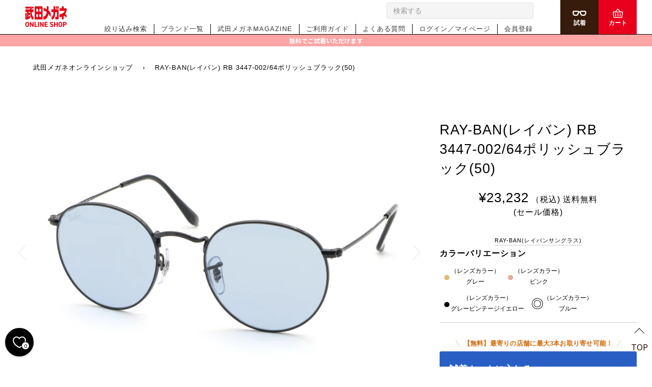

--- FILE ---
content_type: text/html; charset=utf-8
request_url: https://takeda-megane.com/products/3125710_02580
body_size: 31872
content:
<!doctype html>
<!--[if lt IE 7]><html class="no-js lt-ie9 lt-ie8 lt-ie7" lang="en"> <![endif]-->
<!--[if IE 7]><html class="no-js lt-ie9 lt-ie8" lang="en"> <![endif]-->
<!--[if IE 8]><html class="no-js lt-ie9" lang="en"> <![endif]-->
<!--[if IE 9 ]><html class="ie9 no-js"> <![endif]-->
<!--[if (gt IE 9)|!(IE)]><!--> <html class="no-js" lang="ja"> <!--<![endif]-->
<head>    
  <meta name="google-site-verification" content="cThIOf31s3dxzIwcJh9uxu-gQrS-GSF1UcQF_RwkLmY" />
  <link rel="stylesheet" href="https://obscure-escarpment-2240.herokuapp.com/stylesheets/bcpo-front.css">
  <script>var bcpo_product={"id":7963066466532,"title":"Ray-Ban(レイバン) RB 3447-002\/64ポリッシュブラック(50)","handle":"3125710_02580","description":"\u003ch5 style=\"text-align: left;\"\u003e\u003cstrong\u003eカラーバリエーション\u003c\/strong\u003e\u003c\/h5\u003e\n\u003c!-- カラー選択ブロック開始 --\u003e\n\u003cdiv class=\"item_box\"\u003e\n\u003cdiv class=\"conts\"\u003e\n\u003cp\u003e\u003ca href=\"https:\/\/takeda-megane.com\/products\/3125708_02631\"\u003e\u003cspan style=\"color: #dcba76;\"\u003e●\u003c\/span\u003e\u003c\/a\u003e\u003c\/p\u003e\n\u003cp class=\"lens_color\"\u003e（レンズカラー）\u003cbr\u003eグレー\u003cbr\u003e\u003c\/p\u003e\n\u003c\/div\u003e\n\u003cdiv class=\"conts\"\u003e\n\u003cp\u003e\u003ca href=\"https:\/\/takeda-megane.com\/products\/3126103_02707\"\u003e\u003cspan style=\"color: #eeaa99;\"\u003e●\u003c\/span\u003e\u003c\/a\u003e\u003c\/p\u003e\n\u003cp class=\"lens_color\"\u003e（レンズカラー）\u003cbr\u003eピンク\u003cbr\u003e\u003c\/p\u003e\n\u003c\/div\u003e\n\u003cdiv class=\"conts\"\u003e\n\u003cp\u003e\u003ca href=\"https:\/\/takeda-megane.com\/products\/3125709_04078\"\u003e\u003cspan style=\"color: #000000;\"\u003e●\u003c\/span\u003e\u003c\/a\u003e\u003c\/p\u003e\n\u003cp class=\"lens_color\"\u003e（レンズカラー）\u003cbr\u003eグレービンテージイエロー\u003cbr\u003e\u003c\/p\u003e\n\u003c\/div\u003e\n\u003cdiv class=\"conts\"\u003e\n\u003cp\u003e\u003cspan style=\"color: #000000;\"\u003e◎\u003c\/span\u003e\u003c\/p\u003e\n\u003cp class=\"lens_color\"\u003e（レンズカラー）\u003cbr\u003eブルー\u003cbr\u003e\u003c\/p\u003e\n\u003c\/div\u003e\n\u003c!--「●」追加時はこの直上に追加 --\u003e\n\u003c\/div\u003e\n\u003c!-- カラー選択ブロック終了 --\u003e\u003chr data-mce-fragment=\"1\"\u003e\n\u003cp style=\"text-align: left;\"\u003e【商品説明】\u003cbr\u003eRay-Banのアイコンのひとつでもある、ROUNDMETAL(ラウンドメタル)サングラス。トレンドから定着しつつあるライトカラーレンズは、ほどよい抜け感が演出できるファッションアイテムです。こちらのメタルフレームはブラックカラーの光沢仕上げです。\u003cbr\u003e【レンズカラー】\u003cbr\u003eブルー　\/フレームのラウンドシェイプとウォッシュ加工されたブルーのレンズの組み合わせは、スタイルの歴史の中で不変の地位を獲得しています。\u003cbr\u003e可視光透過率：54.8％\u003c\/p\u003e\n\u003cp style=\"text-align: left;\"\u003e\u003cspan style=\"color: #cc0033;\"\u003e※モデルの着用写真はイメージです。本商品のカラーとは異なりますのであらかじめご了承ください。\u003c\/span\u003e\u003c\/p\u003e\n\u003chr data-mce-fragment=\"1\"\u003e\n\u003cp style=\"text-align: left;\"\u003e【Ray-Ban 】レイバン\u003cbr\u003eサングラス、メガネを展開するグローバルリーディングブランドのひとつ。Ray-Banはドイツからアメリカへ移民してきた2人の青年、ヤン・ヤコブとヘンリー・ロムが設立した企業「Bausch＆Lomb」（ボシュロム社）から生み出されたブランド。1937年「光線（Ray)を遮断する(Ban)」という意味の「Ray-Ban」が誕生しました。Ray-Banは世界的にもっとも有名なアイウェアブランドのひとつで、世界中のセレブリティをはじめ、多くの人に支持されています。\u003c\/p\u003e\n\u003ch5 style=\"text-align: left;\"\u003eフレーム素材：メタル\u003c\/h5\u003e\n\u003ch5 style=\"text-align: left;\"\u003e\u003cbr\u003e\u003c\/h5\u003e","published_at":"2023-04-27T12:11:46+09:00","created_at":"2023-04-11T15:56:09+09:00","vendor":"Ray-Ban(レイバンサングラス)","type":"(セール価格)","tags":["color:ブラック","design:ボストン","design:ラウンド","item:サングラス","material:メタル","rim:フルリム","sex:メンズ","sex:レディース","size:50～51mm","style:鼻パッド調整可"],"price":2323200,"price_min":2323200,"price_max":2323200,"available":true,"price_varies":false,"compare_at_price":0,"compare_at_price_min":0,"compare_at_price_max":0,"compare_at_price_varies":false,"variants":[{"id":43885633896676,"title":"Default Title","option1":"Default Title","option2":null,"option3":null,"sku":"","requires_shipping":true,"taxable":true,"featured_image":null,"available":true,"name":"Ray-Ban(レイバン) RB 3447-002\/64ポリッシュブラック(50)","public_title":null,"options":["Default Title"],"price":2323200,"weight":0,"compare_at_price":0,"inventory_management":"shopify","barcode":"","requires_selling_plan":false,"selling_plan_allocations":[]}],"images":["\/\/takeda-megane.com\/cdn\/shop\/products\/IMG_0005_52d033d8-5476-4449-bcaa-2090dfd8f358.jpg?v=1681281676","\/\/takeda-megane.com\/cdn\/shop\/products\/IMG_0092_45bc4ec5-1134-4f12-80cc-f92cf67de288.jpg?v=1681281676","\/\/takeda-megane.com\/cdn\/shop\/products\/IMG_0184_4d65aa3d-87af-458f-a833-f7260a32c764.jpg?v=1681281676","\/\/takeda-megane.com\/cdn\/shop\/products\/IMG_0265_134183a6-b7dd-4f9f-b946-ede1a1190b2d.jpg?v=1681281676","\/\/takeda-megane.com\/cdn\/shop\/products\/IMG_0413_6d2053fc-9a7c-4c89-ad01-481df71851b2.jpg?v=1681281676","\/\/takeda-megane.com\/cdn\/shop\/products\/5b1e25cfe019d3e1ae3111152cdadb6e_eec4eca8-78ed-4a1c-8010-2daee9a456c2.jpg?v=1681282570","\/\/takeda-megane.com\/cdn\/shop\/products\/RB3447.jpg?v=1681282682","\/\/takeda-megane.com\/cdn\/shop\/files\/RB3447-004-T1-50_379b3a90-0e78-4ddf-be46-db3eba4f23d9.jpg?v=1682658845","\/\/takeda-megane.com\/cdn\/shop\/files\/RB3447-004-T3_7d611445-4d13-43c9-9a24-92ff34180f02.jpg?v=1682658847"],"featured_image":"\/\/takeda-megane.com\/cdn\/shop\/products\/IMG_0005_52d033d8-5476-4449-bcaa-2090dfd8f358.jpg?v=1681281676","options":["Title"],"media":[{"alt":null,"id":42577244389604,"position":1,"preview_image":{"aspect_ratio":1.5,"height":2514,"width":3771,"src":"\/\/takeda-megane.com\/cdn\/shop\/products\/IMG_0005_52d033d8-5476-4449-bcaa-2090dfd8f358.jpg?v=1681281676"},"aspect_ratio":1.5,"height":2514,"media_type":"image","src":"\/\/takeda-megane.com\/cdn\/shop\/products\/IMG_0005_52d033d8-5476-4449-bcaa-2090dfd8f358.jpg?v=1681281676","width":3771},{"alt":null,"id":42577244422372,"position":2,"preview_image":{"aspect_ratio":1.5,"height":2506,"width":3760,"src":"\/\/takeda-megane.com\/cdn\/shop\/products\/IMG_0092_45bc4ec5-1134-4f12-80cc-f92cf67de288.jpg?v=1681281676"},"aspect_ratio":1.5,"height":2506,"media_type":"image","src":"\/\/takeda-megane.com\/cdn\/shop\/products\/IMG_0092_45bc4ec5-1134-4f12-80cc-f92cf67de288.jpg?v=1681281676","width":3760},{"alt":null,"id":42577244291300,"position":3,"preview_image":{"aspect_ratio":1.5,"height":2187,"width":3281,"src":"\/\/takeda-megane.com\/cdn\/shop\/products\/IMG_0184_4d65aa3d-87af-458f-a833-f7260a32c764.jpg?v=1681281676"},"aspect_ratio":1.5,"height":2187,"media_type":"image","src":"\/\/takeda-megane.com\/cdn\/shop\/products\/IMG_0184_4d65aa3d-87af-458f-a833-f7260a32c764.jpg?v=1681281676","width":3281},{"alt":null,"id":42577244324068,"position":4,"preview_image":{"aspect_ratio":1.5,"height":2129,"width":3194,"src":"\/\/takeda-megane.com\/cdn\/shop\/products\/IMG_0265_134183a6-b7dd-4f9f-b946-ede1a1190b2d.jpg?v=1681281676"},"aspect_ratio":1.5,"height":2129,"media_type":"image","src":"\/\/takeda-megane.com\/cdn\/shop\/products\/IMG_0265_134183a6-b7dd-4f9f-b946-ede1a1190b2d.jpg?v=1681281676","width":3194},{"alt":null,"id":42577244356836,"position":5,"preview_image":{"aspect_ratio":1.5,"height":2093,"width":3140,"src":"\/\/takeda-megane.com\/cdn\/shop\/products\/IMG_0413_6d2053fc-9a7c-4c89-ad01-481df71851b2.jpg?v=1681281676"},"aspect_ratio":1.5,"height":2093,"media_type":"image","src":"\/\/takeda-megane.com\/cdn\/shop\/products\/IMG_0413_6d2053fc-9a7c-4c89-ad01-481df71851b2.jpg?v=1681281676","width":3140},{"alt":null,"id":42579042500836,"position":6,"preview_image":{"aspect_ratio":1.501,"height":3594,"width":5393,"src":"\/\/takeda-megane.com\/cdn\/shop\/products\/5b1e25cfe019d3e1ae3111152cdadb6e_eec4eca8-78ed-4a1c-8010-2daee9a456c2.jpg?v=1681282570"},"aspect_ratio":1.501,"height":3594,"media_type":"image","src":"\/\/takeda-megane.com\/cdn\/shop\/products\/5b1e25cfe019d3e1ae3111152cdadb6e_eec4eca8-78ed-4a1c-8010-2daee9a456c2.jpg?v=1681282570","width":5393},{"alt":null,"id":42579044729060,"position":7,"preview_image":{"aspect_ratio":1.5,"height":1365,"width":2048,"src":"\/\/takeda-megane.com\/cdn\/shop\/products\/RB3447.jpg?v=1681282682"},"aspect_ratio":1.5,"height":1365,"media_type":"image","src":"\/\/takeda-megane.com\/cdn\/shop\/products\/RB3447.jpg?v=1681282682","width":2048},{"alt":null,"id":43511567319268,"position":8,"preview_image":{"aspect_ratio":0.8,"height":1350,"width":1080,"src":"\/\/takeda-megane.com\/cdn\/shop\/files\/RB3447-004-T1-50_379b3a90-0e78-4ddf-be46-db3eba4f23d9.jpg?v=1682658845"},"aspect_ratio":0.8,"height":1350,"media_type":"image","src":"\/\/takeda-megane.com\/cdn\/shop\/files\/RB3447-004-T1-50_379b3a90-0e78-4ddf-be46-db3eba4f23d9.jpg?v=1682658845","width":1080},{"alt":null,"id":43511571349732,"position":9,"preview_image":{"aspect_ratio":1.0,"height":750,"width":750,"src":"\/\/takeda-megane.com\/cdn\/shop\/files\/RB3447-004-T3_7d611445-4d13-43c9-9a24-92ff34180f02.jpg?v=1682658847"},"aspect_ratio":1.0,"height":750,"media_type":"image","src":"\/\/takeda-megane.com\/cdn\/shop\/files\/RB3447-004-T3_7d611445-4d13-43c9-9a24-92ff34180f02.jpg?v=1682658847","width":750}],"requires_selling_plan":false,"selling_plan_groups":[],"content":"\u003ch5 style=\"text-align: left;\"\u003e\u003cstrong\u003eカラーバリエーション\u003c\/strong\u003e\u003c\/h5\u003e\n\u003c!-- カラー選択ブロック開始 --\u003e\n\u003cdiv class=\"item_box\"\u003e\n\u003cdiv class=\"conts\"\u003e\n\u003cp\u003e\u003ca href=\"https:\/\/takeda-megane.com\/products\/3125708_02631\"\u003e\u003cspan style=\"color: #dcba76;\"\u003e●\u003c\/span\u003e\u003c\/a\u003e\u003c\/p\u003e\n\u003cp class=\"lens_color\"\u003e（レンズカラー）\u003cbr\u003eグレー\u003cbr\u003e\u003c\/p\u003e\n\u003c\/div\u003e\n\u003cdiv class=\"conts\"\u003e\n\u003cp\u003e\u003ca href=\"https:\/\/takeda-megane.com\/products\/3126103_02707\"\u003e\u003cspan style=\"color: #eeaa99;\"\u003e●\u003c\/span\u003e\u003c\/a\u003e\u003c\/p\u003e\n\u003cp class=\"lens_color\"\u003e（レンズカラー）\u003cbr\u003eピンク\u003cbr\u003e\u003c\/p\u003e\n\u003c\/div\u003e\n\u003cdiv class=\"conts\"\u003e\n\u003cp\u003e\u003ca href=\"https:\/\/takeda-megane.com\/products\/3125709_04078\"\u003e\u003cspan style=\"color: #000000;\"\u003e●\u003c\/span\u003e\u003c\/a\u003e\u003c\/p\u003e\n\u003cp class=\"lens_color\"\u003e（レンズカラー）\u003cbr\u003eグレービンテージイエロー\u003cbr\u003e\u003c\/p\u003e\n\u003c\/div\u003e\n\u003cdiv class=\"conts\"\u003e\n\u003cp\u003e\u003cspan style=\"color: #000000;\"\u003e◎\u003c\/span\u003e\u003c\/p\u003e\n\u003cp class=\"lens_color\"\u003e（レンズカラー）\u003cbr\u003eブルー\u003cbr\u003e\u003c\/p\u003e\n\u003c\/div\u003e\n\u003c!--「●」追加時はこの直上に追加 --\u003e\n\u003c\/div\u003e\n\u003c!-- カラー選択ブロック終了 --\u003e\u003chr data-mce-fragment=\"1\"\u003e\n\u003cp style=\"text-align: left;\"\u003e【商品説明】\u003cbr\u003eRay-Banのアイコンのひとつでもある、ROUNDMETAL(ラウンドメタル)サングラス。トレンドから定着しつつあるライトカラーレンズは、ほどよい抜け感が演出できるファッションアイテムです。こちらのメタルフレームはブラックカラーの光沢仕上げです。\u003cbr\u003e【レンズカラー】\u003cbr\u003eブルー　\/フレームのラウンドシェイプとウォッシュ加工されたブルーのレンズの組み合わせは、スタイルの歴史の中で不変の地位を獲得しています。\u003cbr\u003e可視光透過率：54.8％\u003c\/p\u003e\n\u003cp style=\"text-align: left;\"\u003e\u003cspan style=\"color: #cc0033;\"\u003e※モデルの着用写真はイメージです。本商品のカラーとは異なりますのであらかじめご了承ください。\u003c\/span\u003e\u003c\/p\u003e\n\u003chr data-mce-fragment=\"1\"\u003e\n\u003cp style=\"text-align: left;\"\u003e【Ray-Ban 】レイバン\u003cbr\u003eサングラス、メガネを展開するグローバルリーディングブランドのひとつ。Ray-Banはドイツからアメリカへ移民してきた2人の青年、ヤン・ヤコブとヘンリー・ロムが設立した企業「Bausch＆Lomb」（ボシュロム社）から生み出されたブランド。1937年「光線（Ray)を遮断する(Ban)」という意味の「Ray-Ban」が誕生しました。Ray-Banは世界的にもっとも有名なアイウェアブランドのひとつで、世界中のセレブリティをはじめ、多くの人に支持されています。\u003c\/p\u003e\n\u003ch5 style=\"text-align: left;\"\u003eフレーム素材：メタル\u003c\/h5\u003e\n\u003ch5 style=\"text-align: left;\"\u003e\u003cbr\u003e\u003c\/h5\u003e"}; var bcpo_data={"product_id":"5763705864355","virtual_options":[{"title":"","type":"instructions","unique":"_l9u4uf0om","conditional_option":"","conditional_value":"","values":[{"key":"<span style=\"font-weight:bold;\"><u>商品は配送、もしくは店舗にて受取ることができます。</u></span>"}]},{"title":" 商品受取り方法 (または店舗 )をお選びください","type":"default","unique":"_lz84r7ywe","preselect_value":"","conditional_option":"","conditional_value":"","required":"on","values":[{"key":"配送を希望する","price":""},{"key":"天神本店","price":""},{"key":"天神中央店","price":""},{"key":"博多阪急店","price":""},{"key":"博多駅マイング店","price":""},{"key":"マークイズ福岡店","price":""},{"key":"西新店","price":""},{"key":"ゆめタウン博多店","price":""},{"key":"松崎パーク店","price":""},{"key":"イオンモール香椎浜店","price":""},{"key":"片江パーク店","price":""},{"key":"原パーク店","price":""},{"key":"下山門パーク店","price":""},{"key":"野芥パーク店","price":""},{"key":"若久パーク店","price":""},{"key":"諸岡パーク店","price":""},{"key":"伊都パーク店","price":""},{"key":"イオンモール福岡伊都店","price":""},{"key":"志免パーク店","price":""},{"key":"那珂川パーク店","price":""},{"key":"春日パーク店","price":""},{"key":"二日市パーク店","price":""},{"key":"イオン大野城店","price":""},{"key":"筑紫野ベレッサ店","price":""},{"key":"イオンモール筑紫野店","price":""},{"key":"ゆめタウン筑紫野店","price":""},{"key":"イオンモール福津店","price":""},{"key":"宗像パーク店","price":""},{"key":"小倉本店","price":""},{"key":"イオン若松店","price":""},{"key":"イオンモール八幡東店","price":""},{"key":"イオンタウン黒崎店","price":""},{"key":"サニーサイドモール小倉店","price":""},{"key":"イオン甘木店","price":""},{"key":"ゆめタウン大牟田店","price":""},{"key":"大牟田パーク店","price":""},{"key":"ゆめタウン久留米店","price":""},{"key":"上津パーク店","price":""},{"key":"ゆめタウン大川店","price":""},{"key":"イオン唐津店","price":""},{"key":"ゆめタウン佐賀店","price":""},{"key":"フレスポ鳥栖店","price":""},{"key":"ゆめタウン武雄店","price":""},{"key":"時津店","price":""},{"key":"ゆめタウン夢彩都店","price":""},{"key":"イオン大塔店","price":""},{"key":"アクロスプラザ諫早店","price":""},{"key":"イオン東長崎店","price":""},{"key":"下関大丸店","price":""}]}]}; var bcpo_settings={"fallback":"default","auto_select":"on","load_main_image":"off","border_style":"round","tooltips":"show","sold_out_style":"transparent","theme":"light","jumbo_colors":"on","jumbo_images":"on","circle_swatches":"","inventory_style":"amazon","override_ajax":"on","add_price_addons":"on","money_format2":"¥{{amount_no_decimals}} JPY","money_format_without_currency":"¥{{amount_no_decimals}}","show_currency":"off","global_auto_image_options":"","global_color_options":"","global_colors":[{"key":"","value":"ecf42f"}],"shop_currency":"JPY"};var inventory_quantity = [];inventory_quantity.push(9);if(bcpo_product) { for (var i = 0; i < bcpo_product.variants.length; i += 1) { bcpo_product.variants[i].inventory_quantity = inventory_quantity[i]; }}window.bcpo = window.bcpo || {}; bcpo.cart = {"note":null,"attributes":{},"original_total_price":0,"total_price":0,"total_discount":0,"total_weight":0.0,"item_count":0,"items":[],"requires_shipping":false,"currency":"JPY","items_subtotal_price":0,"cart_level_discount_applications":[],"checkout_charge_amount":0}; bcpo.ogFormData = FormData;</script>

  <!-- ======================= Pipeline Theme V4.7.1 ========================= -->
  <meta charset="utf-8">
  <meta http-equiv="X-UA-Compatible" content="IE=edge,chrome=1">

  <!-- Google Tag Manager -->
 <script>(function(w,d,s,l,i){w[l]=w[l]||[];w[l].push({'gtm.start':
new Date().getTime(),event:'gtm.js'});var f=d.getElementsByTagName(s)[0],
j=d.createElement(s),dl=l!='dataLayer'?'&l='+l:'';j.async=true;j.src=
'https://www.googletagmanager.com/gtm.js?id='+i+dl;f.parentNode.insertBefore(j,f);
})(window,document,'script','dataLayer','GTM-KFHV3HF');</script>
<!-- End Google Tag Manager -->

  
    <link rel="shortcut icon" href="//takeda-megane.com/cdn/shop/files/rogo_32x32.jpg?v=1613202608" type="image/png">
  

  <!-- Title and description ================================================ -->
  <title>
  Ray-Ban(レイバン) RB 3447-002/64ポリッシュブラック(50) &ndash; 武田メガネオンラインショップ
  </title>

  
  <meta name="description" content="カラーバリエーション ● （レンズカラー）グレー ● （レンズカラー）ピンク ● （レンズカラー）グレービンテージイエロー ◎ （レンズカラー）ブルー 【商品説明】Ray-Banのアイコンのひとつでもある、ROUNDMETAL(ラウンドメタル)サングラス。トレンドから定着しつつあるライトカラーレンズは、ほどよい抜け感が演出できるファッションアイテムです。こちらのメタルフレームはブラックカラーの光沢仕上げです。【レンズカラー】ブルー　/フレームのラウンドシェイプとウォッシュ加工されたブルーのレンズの組み合わせは、スタイルの歴史の中で不変の地位を獲得しています。可視光透過率：54.8％ ※モデルの着用写真はイメージです。本商品のカラーと">
  

  <!-- Product meta ========================================================= -->
  <!-- /snippets/social-meta-tags.liquid --><meta property="og:site_name" content="武田メガネオンラインショップ">
<meta property="og:url" content="https://takeda-megane.com/products/3125710_02580">
<meta property="og:title" content="Ray-Ban(レイバン) RB 3447-002/64ポリッシュブラック(50)">
<meta property="og:type" content="product">
<meta property="og:description" content="カラーバリエーション ● （レンズカラー）グレー ● （レンズカラー）ピンク ● （レンズカラー）グレービンテージイエロー ◎ （レンズカラー）ブルー 【商品説明】Ray-Banのアイコンのひとつでもある、ROUNDMETAL(ラウンドメタル)サングラス。トレンドから定着しつつあるライトカラーレンズは、ほどよい抜け感が演出できるファッションアイテムです。こちらのメタルフレームはブラックカラーの光沢仕上げです。【レンズカラー】ブルー　/フレームのラウンドシェイプとウォッシュ加工されたブルーのレンズの組み合わせは、スタイルの歴史の中で不変の地位を獲得しています。可視光透過率：54.8％ ※モデルの着用写真はイメージです。本商品のカラーと"><meta property="og:price:amount" content="23,232">
  <meta property="og:price:currency" content="JPY">
      <meta property="og:image" content="http://takeda-megane.com/cdn/shop/products/IMG_0005_52d033d8-5476-4449-bcaa-2090dfd8f358.jpg?v=1681281676">
      <meta property="og:image:secure_url" content="https://takeda-megane.com/cdn/shop/products/IMG_0005_52d033d8-5476-4449-bcaa-2090dfd8f358.jpg?v=1681281676">
      <meta property="og:image:height" content="2514">
      <meta property="og:image:width" content="3771">
      <meta property="og:image" content="http://takeda-megane.com/cdn/shop/products/IMG_0092_45bc4ec5-1134-4f12-80cc-f92cf67de288.jpg?v=1681281676">
      <meta property="og:image:secure_url" content="https://takeda-megane.com/cdn/shop/products/IMG_0092_45bc4ec5-1134-4f12-80cc-f92cf67de288.jpg?v=1681281676">
      <meta property="og:image:height" content="2506">
      <meta property="og:image:width" content="3760">
      <meta property="og:image" content="http://takeda-megane.com/cdn/shop/products/IMG_0184_4d65aa3d-87af-458f-a833-f7260a32c764.jpg?v=1681281676">
      <meta property="og:image:secure_url" content="https://takeda-megane.com/cdn/shop/products/IMG_0184_4d65aa3d-87af-458f-a833-f7260a32c764.jpg?v=1681281676">
      <meta property="og:image:height" content="2187">
      <meta property="og:image:width" content="3281">


<meta name="twitter:site" content="@">
<meta name="twitter:card" content="summary_large_image">
<meta name="twitter:title" content="Ray-Ban(レイバン) RB 3447-002/64ポリッシュブラック(50)">
<meta name="twitter:description" content="カラーバリエーション ● （レンズカラー）グレー ● （レンズカラー）ピンク ● （レンズカラー）グレービンテージイエロー ◎ （レンズカラー）ブルー 【商品説明】Ray-Banのアイコンのひとつでもある、ROUNDMETAL(ラウンドメタル)サングラス。トレンドから定着しつつあるライトカラーレンズは、ほどよい抜け感が演出できるファッションアイテムです。こちらのメタルフレームはブラックカラーの光沢仕上げです。【レンズカラー】ブルー　/フレームのラウンドシェイプとウォッシュ加工されたブルーのレンズの組み合わせは、スタイルの歴史の中で不変の地位を獲得しています。可視光透過率：54.8％ ※モデルの着用写真はイメージです。本商品のカラーと">


  <!-- Helpers ============================================================== -->
  <link rel="canonical" href="https://takeda-megane.com/products/3125710_02580">
  <meta name="viewport" content="width=device-width,initial-scale=1">
  <meta name="theme-color" content="#333333">
  <link href="https://fonts.googleapis.com/css2?family=Noto+Sans+JP:wght@300;700&display=swap" rel="stylesheet">

  <!-- CSS ================================================================== -->
  <link href="//takeda-megane.com/cdn/shop/t/24/assets/theme.scss.css?v=162148735569549902781767762699" rel="stylesheet" type="text/css" media="all" />
   <link href="//takeda-megane.com/cdn/shop/t/24/assets/header.scss.css?v=109622045461728414271767859896" rel="stylesheet" type="text/css" media="all" />

  
    <link href="//takeda-megane.com/cdn/shop/t/24/assets/style.scss.css?v=102941859503114639421767762699" rel="stylesheet" type="text/css" media="all" />
  

<!--  TOPページ用のCSS   -->
  
 <!--  /TOPページ用のCSS   -->
  <!--  商品詳細ページ用のCSS   -->
  
    <link href="//takeda-megane.com/cdn/shop/t/24/assets/product.scss.css?v=4084029766965640401738748978" rel="stylesheet" type="text/css" media="all" />
  
  <!--  /商品詳細ページ用のCSS   -->
  <!--  商品一覧ページ用のCSS   -->
  
  <!--  /商品一覧ページ用のCSS   -->
  <!--  カートページ用のCSS   -->
  
  <!--  /カートページ用のCSS   -->
  <!--  会員登録ページ用のCSS   -->
  
  <!--  /会員登録ページ用のCSS   -->
  <!--  ブランド一覧ページ用のCSS   -->
  
  <!--  /ブランド一覧ページ用のCSS   -->
  <!--  マイページ   -->
  
  <!--  /マイページ   -->
  <!--  ブログページ用のCSS   -->
  
  <!--  /ブログページ用のCSS   -->
  <!--  その他複数ページ用のCSS   -->
     <link href="//takeda-megane.com/cdn/shop/t/24/assets/other.scss.css?v=179190484988123338861738748978" rel="stylesheet" type="text/css" media="all" />
    <!-- theme-add css ============================================================ -->
    <link href="//takeda-megane.com/cdn/shop/t/24/assets/theme-add.scss.css?v=50718674818094671781767859896" rel="stylesheet" type="text/css" media="all" />
  <!--  /その他複数ページ用のCSS   -->
  <!-- Vendor JS ============================================================ -->
  <script src="//takeda-megane.com/cdn/shop/t/24/assets/vendor.js?v=23845252701830758331738748972" type="text/javascript"></script>
  <!-- theme-add JS ============================================================ -->
  <script src="//takeda-megane.com/cdn/shop/t/24/assets/theme-add.js?v=152627744359417516151738748972" type="text/javascript"></script>

  <!--  datepicker用css  -->
  <link rel="stylesheet" href="https://cdn.jsdelivr.net/npm/flatpickr/dist/flatpickr.min.css">
  <!-- / datepicker用css  -->
  <script>
    window.onpageshow = function() {
      if(window.performance.navigation.type==2) {
        window.location.reload();
      }
    };
    $(function() {
      const customerId = '';

      cartSession();

      async function cartSession() {
        if (document.referrer === 'https://takeda-megane.com/account/login?return_url=%2Faccount' && /[0-9]{13}/g.test(customerId)) {
          await updateReserveCartCustomerId();
        }
        if (document.referrer === 'https://takeda-megane.com/account' && customerId === '') {
          await clearReserveCart();
        }
        await setRserveCartNumber();

        async function clearReserveCart(){
          try {
            await clearReserveCartSession();
          } catch (error) {
            switch (error.status) {
              case 400:
              case 404:
              default :
                console.log('clearReserveCartSession: error', error);
                break;
            }
          }
        }
      }

      // カートの状態取得
      async function setRserveCartNumber(){
        try {
          const reserveCart = await getReserveCartLength();
          // カートの数字表示
          if (reserveCart['data']['products'] && reserveCart['data']['products'].length > 0) {
            let numberElement = '<span class="c-cart__push">' + reserveCart['data']['products'].length + '</span>';
            if (reserveCart['data']['select'] !== 'normal') {
              numberElement = '<span class="c-cart__push">' + reserveCart['data']['products'].length + '</span>';
            }
            makeCartNumber(numberElement);
          }

          const params = (new URL(document.location)).searchParams;
          if (params.get('page') == 'premium' || (reserveCart['data']['select'] != 'normal' && reserveCart['data'].length != 0)) {
            $('#MainContent').addClass('u-bg--pink');
            $('#header-premium').show();
            $('#footer-premium').show();
          } else {
            $('#header-normal').show();
            $('#footer-normal').show();
          }
        } catch (error) {
          switch (error.status) {
            case 400:
            case 404:
            default :
              console.log('getReserveCartLength: error', error);
              break;
          }
        }
      }

      // 試着予約状態取得
      async function getReserveCartLength() {
        return await $.ajax({
          url: "https://reservation-manage-app.takeda-megane.com/api/reserve_cart/number",
          type: "GET",
          dataType: "JSON",
          xhrFields: {
            withCredentials: true
          },
          contentType: "application/json",
        });
      }

      async function clearReserveCartSession() {
        return await $.ajax({
          url: "https://reservation-manage-app.takeda-megane.com/api/reserve_cart",
          type: "DELETE",
          dataType: "JSON",
          xhrFields: {
            withCredentials: true
          },
          contentType: "application/json",
        });
      }

      async function updateReserveCartCustomerId() {
        try {
          await updateReserveCartSessionCustomerId();
        } catch (error) {
          switch (error.status) {
            case 400:
            case 404:
            default :
              console.log('updateReserveCartCustomerId: error', error);
              break;
          }
        }
      }

      async function updateReserveCartSessionCustomerId() {
        return await $.ajax({
          url: "https://reservation-manage-app.takeda-megane.com/api/reserve_cart",
          type: "PATCH",
          dataType: "JSON",
          xhrFields: {
            withCredentials: true
          },
          contentType: "application/json",
        });
      }
      $('.c-cart__push').on('animationend webkitAnimationEnd',function(){
        $('.c-cart__push').removeClass('is-animation');
      });

      $('.c-cart__push').on('animationend webkitAnimationEnd',function(){
        $('.c-cart__push').removeClass('is-animation');
      });
    });
    var theme = {
      routes: {
        product_recommendations_url: '/recommendations/products',
      },
      strings: {
        addToCart: "カートに入れる",
        soldOut: "SOLD OUT",
        unavailable: "",
        join: "新規会員登録する"
      },
      info: {
        name: 'pipeline'
      },
      moneyFormat: "¥{{amount_no_decimals}}",
      version: '4.7.1'
    }
  </script>

  
  

  <!-- Header hook for plugins ============================================== -->
  <script>window.performance && window.performance.mark && window.performance.mark('shopify.content_for_header.start');</script><meta id="shopify-digital-wallet" name="shopify-digital-wallet" content="/49835573411/digital_wallets/dialog">
<link rel="alternate" type="application/json+oembed" href="https://takeda-megane.com/products/3125710_02580.oembed">
<script async="async" src="/checkouts/internal/preloads.js?locale=ja-JP"></script>
<script id="shopify-features" type="application/json">{"accessToken":"f2fb24e47ef3cc18172d5bafb9b9ea84","betas":["rich-media-storefront-analytics"],"domain":"takeda-megane.com","predictiveSearch":false,"shopId":49835573411,"locale":"ja"}</script>
<script>var Shopify = Shopify || {};
Shopify.shop = "takedamegane.myshopify.com";
Shopify.locale = "ja";
Shopify.currency = {"active":"JPY","rate":"1.0"};
Shopify.country = "JP";
Shopify.theme = {"name":"takedamegane-shopity-theme\/main","id":145178853604,"schema_name":"Pipeline","schema_version":"4.7.1","theme_store_id":null,"role":"main"};
Shopify.theme.handle = "null";
Shopify.theme.style = {"id":null,"handle":null};
Shopify.cdnHost = "takeda-megane.com/cdn";
Shopify.routes = Shopify.routes || {};
Shopify.routes.root = "/";</script>
<script type="module">!function(o){(o.Shopify=o.Shopify||{}).modules=!0}(window);</script>
<script>!function(o){function n(){var o=[];function n(){o.push(Array.prototype.slice.apply(arguments))}return n.q=o,n}var t=o.Shopify=o.Shopify||{};t.loadFeatures=n(),t.autoloadFeatures=n()}(window);</script>
<script id="shop-js-analytics" type="application/json">{"pageType":"product"}</script>
<script defer="defer" async type="module" src="//takeda-megane.com/cdn/shopifycloud/shop-js/modules/v2/client.init-shop-cart-sync_CSE-8ASR.ja.esm.js"></script>
<script defer="defer" async type="module" src="//takeda-megane.com/cdn/shopifycloud/shop-js/modules/v2/chunk.common_DDD8GOhs.esm.js"></script>
<script defer="defer" async type="module" src="//takeda-megane.com/cdn/shopifycloud/shop-js/modules/v2/chunk.modal_B6JNj9sU.esm.js"></script>
<script type="module">
  await import("//takeda-megane.com/cdn/shopifycloud/shop-js/modules/v2/client.init-shop-cart-sync_CSE-8ASR.ja.esm.js");
await import("//takeda-megane.com/cdn/shopifycloud/shop-js/modules/v2/chunk.common_DDD8GOhs.esm.js");
await import("//takeda-megane.com/cdn/shopifycloud/shop-js/modules/v2/chunk.modal_B6JNj9sU.esm.js");

  window.Shopify.SignInWithShop?.initShopCartSync?.({"fedCMEnabled":true,"windoidEnabled":true});

</script>
<script>(function() {
  var isLoaded = false;
  function asyncLoad() {
    if (isLoaded) return;
    isLoaded = true;
    var urls = ["\/\/cdn.shopify.com\/proxy\/373820ba741a27c5cf9157de95c2ae772bd8dc450b1390992a3d2b1d298de24a\/obscure-escarpment-2240.herokuapp.com\/js\/best_custom_product_options.js?shop=takedamegane.myshopify.com\u0026sp-cache-control=cHVibGljLCBtYXgtYWdlPTkwMA","https:\/\/formbuilder.hulkapps.com\/skeletopapp.js?shop=takedamegane.myshopify.com","https:\/\/cd.anglerfox.com\/app\/script\/load_script.php?shop=takedamegane.myshopify.com"];
    for (var i = 0; i < urls.length; i++) {
      var s = document.createElement('script');
      s.type = 'text/javascript';
      s.async = true;
      s.src = urls[i];
      var x = document.getElementsByTagName('script')[0];
      x.parentNode.insertBefore(s, x);
    }
  };
  if(window.attachEvent) {
    window.attachEvent('onload', asyncLoad);
  } else {
    window.addEventListener('load', asyncLoad, false);
  }
})();</script>
<script id="__st">var __st={"a":49835573411,"offset":32400,"reqid":"d75c0ca7-4d39-47ad-8bd4-736bf839045b-1770030584","pageurl":"takeda-megane.com\/products\/3125710_02580","u":"e746864bf301","p":"product","rtyp":"product","rid":7963066466532};</script>
<script>window.ShopifyPaypalV4VisibilityTracking = true;</script>
<script id="captcha-bootstrap">!function(){'use strict';const t='contact',e='account',n='new_comment',o=[[t,t],['blogs',n],['comments',n],[t,'customer']],c=[[e,'customer_login'],[e,'guest_login'],[e,'recover_customer_password'],[e,'create_customer']],r=t=>t.map((([t,e])=>`form[action*='/${t}']:not([data-nocaptcha='true']) input[name='form_type'][value='${e}']`)).join(','),a=t=>()=>t?[...document.querySelectorAll(t)].map((t=>t.form)):[];function s(){const t=[...o],e=r(t);return a(e)}const i='password',u='form_key',d=['recaptcha-v3-token','g-recaptcha-response','h-captcha-response',i],f=()=>{try{return window.sessionStorage}catch{return}},m='__shopify_v',_=t=>t.elements[u];function p(t,e,n=!1){try{const o=window.sessionStorage,c=JSON.parse(o.getItem(e)),{data:r}=function(t){const{data:e,action:n}=t;return t[m]||n?{data:e,action:n}:{data:t,action:n}}(c);for(const[e,n]of Object.entries(r))t.elements[e]&&(t.elements[e].value=n);n&&o.removeItem(e)}catch(o){console.error('form repopulation failed',{error:o})}}const l='form_type',E='cptcha';function T(t){t.dataset[E]=!0}const w=window,h=w.document,L='Shopify',v='ce_forms',y='captcha';let A=!1;((t,e)=>{const n=(g='f06e6c50-85a8-45c8-87d0-21a2b65856fe',I='https://cdn.shopify.com/shopifycloud/storefront-forms-hcaptcha/ce_storefront_forms_captcha_hcaptcha.v1.5.2.iife.js',D={infoText:'hCaptchaによる保護',privacyText:'プライバシー',termsText:'利用規約'},(t,e,n)=>{const o=w[L][v],c=o.bindForm;if(c)return c(t,g,e,D).then(n);var r;o.q.push([[t,g,e,D],n]),r=I,A||(h.body.append(Object.assign(h.createElement('script'),{id:'captcha-provider',async:!0,src:r})),A=!0)});var g,I,D;w[L]=w[L]||{},w[L][v]=w[L][v]||{},w[L][v].q=[],w[L][y]=w[L][y]||{},w[L][y].protect=function(t,e){n(t,void 0,e),T(t)},Object.freeze(w[L][y]),function(t,e,n,w,h,L){const[v,y,A,g]=function(t,e,n){const i=e?o:[],u=t?c:[],d=[...i,...u],f=r(d),m=r(i),_=r(d.filter((([t,e])=>n.includes(e))));return[a(f),a(m),a(_),s()]}(w,h,L),I=t=>{const e=t.target;return e instanceof HTMLFormElement?e:e&&e.form},D=t=>v().includes(t);t.addEventListener('submit',(t=>{const e=I(t);if(!e)return;const n=D(e)&&!e.dataset.hcaptchaBound&&!e.dataset.recaptchaBound,o=_(e),c=g().includes(e)&&(!o||!o.value);(n||c)&&t.preventDefault(),c&&!n&&(function(t){try{if(!f())return;!function(t){const e=f();if(!e)return;const n=_(t);if(!n)return;const o=n.value;o&&e.removeItem(o)}(t);const e=Array.from(Array(32),(()=>Math.random().toString(36)[2])).join('');!function(t,e){_(t)||t.append(Object.assign(document.createElement('input'),{type:'hidden',name:u})),t.elements[u].value=e}(t,e),function(t,e){const n=f();if(!n)return;const o=[...t.querySelectorAll(`input[type='${i}']`)].map((({name:t})=>t)),c=[...d,...o],r={};for(const[a,s]of new FormData(t).entries())c.includes(a)||(r[a]=s);n.setItem(e,JSON.stringify({[m]:1,action:t.action,data:r}))}(t,e)}catch(e){console.error('failed to persist form',e)}}(e),e.submit())}));const S=(t,e)=>{t&&!t.dataset[E]&&(n(t,e.some((e=>e===t))),T(t))};for(const o of['focusin','change'])t.addEventListener(o,(t=>{const e=I(t);D(e)&&S(e,y())}));const B=e.get('form_key'),M=e.get(l),P=B&&M;t.addEventListener('DOMContentLoaded',(()=>{const t=y();if(P)for(const e of t)e.elements[l].value===M&&p(e,B);[...new Set([...A(),...v().filter((t=>'true'===t.dataset.shopifyCaptcha))])].forEach((e=>S(e,t)))}))}(h,new URLSearchParams(w.location.search),n,t,e,['guest_login'])})(!0,!1)}();</script>
<script integrity="sha256-4kQ18oKyAcykRKYeNunJcIwy7WH5gtpwJnB7kiuLZ1E=" data-source-attribution="shopify.loadfeatures" defer="defer" src="//takeda-megane.com/cdn/shopifycloud/storefront/assets/storefront/load_feature-a0a9edcb.js" crossorigin="anonymous"></script>
<script data-source-attribution="shopify.dynamic_checkout.dynamic.init">var Shopify=Shopify||{};Shopify.PaymentButton=Shopify.PaymentButton||{isStorefrontPortableWallets:!0,init:function(){window.Shopify.PaymentButton.init=function(){};var t=document.createElement("script");t.src="https://takeda-megane.com/cdn/shopifycloud/portable-wallets/latest/portable-wallets.ja.js",t.type="module",document.head.appendChild(t)}};
</script>
<script data-source-attribution="shopify.dynamic_checkout.buyer_consent">
  function portableWalletsHideBuyerConsent(e){var t=document.getElementById("shopify-buyer-consent"),n=document.getElementById("shopify-subscription-policy-button");t&&n&&(t.classList.add("hidden"),t.setAttribute("aria-hidden","true"),n.removeEventListener("click",e))}function portableWalletsShowBuyerConsent(e){var t=document.getElementById("shopify-buyer-consent"),n=document.getElementById("shopify-subscription-policy-button");t&&n&&(t.classList.remove("hidden"),t.removeAttribute("aria-hidden"),n.addEventListener("click",e))}window.Shopify?.PaymentButton&&(window.Shopify.PaymentButton.hideBuyerConsent=portableWalletsHideBuyerConsent,window.Shopify.PaymentButton.showBuyerConsent=portableWalletsShowBuyerConsent);
</script>
<script data-source-attribution="shopify.dynamic_checkout.cart.bootstrap">document.addEventListener("DOMContentLoaded",(function(){function t(){return document.querySelector("shopify-accelerated-checkout-cart, shopify-accelerated-checkout")}if(t())Shopify.PaymentButton.init();else{new MutationObserver((function(e,n){t()&&(Shopify.PaymentButton.init(),n.disconnect())})).observe(document.body,{childList:!0,subtree:!0})}}));
</script>

<script>window.performance && window.performance.mark && window.performance.mark('shopify.content_for_header.end');</script>

<!--begin-boost-pfs-filter-css-->
  <link rel="preload stylesheet" href="//takeda-megane.com/cdn/shop/t/24/assets/boost-pfs-instant-search.scss.css?v=61065328810947544871767762699" as="style"><link href="//takeda-megane.com/cdn/shop/t/24/assets/boost-pfs-custom.scss.css?v=28572786644632482611738748978" rel="stylesheet" type="text/css" media="all" />

<!--end-boost-pfs-filter-css-->


<!--=========================== Google Fonts ======================= -->
<link href="https://fonts.googleapis.com/css?family=Noto+Sans+JP" rel="stylesheet">
<!--=============================================================== -->










 












  



  

 
 
<script>
urlParam = function(name){
	var results = new RegExp('[\?&]' + name + '=([^&#]*)').exec(window.location.href);
	if (results == null){
	   return null;
	}
	else {
	   return decodeURI(results[1]) || 0;
	}
}
window.af_custom_id = '';
window.af_cd_cart_obj = {"note":null,"attributes":{},"original_total_price":0,"total_price":0,"total_discount":0,"total_weight":0.0,"item_count":0,"items":[],"requires_shipping":false,"currency":"JPY","items_subtotal_price":0,"cart_level_discount_applications":[],"checkout_charge_amount":0};
var sessionId = (localStorage.getItem('afkd_sessionId') != null && typeof localStorage.getItem('afkd_sessionId') != 'undefined' && localStorage.getItem('afkd_sessionId') != 'undefined') ? localStorage.getItem('afkd_sessionId') : '';
var passkey = (localStorage.getItem('afkd_passkey') != null && typeof localStorage.getItem('afkd_passkey') != 'undefined' && localStorage.getItem('afkd_passkey') != 'undefined') ? localStorage.getItem('afkd_passkey') : '';
if(urlParam('PHPSESSID') != null) {
	sessionId = "&PHPSESSID="+urlParam("PHPSESSID");
	localStorage.setItem('afkd_sessionId',sessionId);
} 
if(urlParam('passkey') != null) {
	passkey = "&passkey="+urlParam("passkey");
	localStorage.setItem('afkd_passkey',passkey);
}
</script>
<script>
var _kd_productId = [7963066466532];
var _kd_prodPrice = '2323200';
var _kd_cartJson  = {"note":null,"attributes":{},"original_total_price":0,"total_price":0,"total_discount":0,"total_weight":0.0,"item_count":0,"items":[],"requires_shipping":false,"currency":"JPY","items_subtotal_price":0,"cart_level_discount_applications":[],"checkout_charge_amount":0};
var _kd_collectionUpsell = [{"id":228608508067,"handle":"rayban-sunglasses","title":"Ray-Banサングラス(レイバン)","updated_at":"2026-01-05T21:07:54+09:00","body_html":"","published_at":"2020-11-04T18:19:34+09:00","sort_order":"alpha-asc","template_suffix":"notitle","disjunctive":false,"rules":[{"column":"vendor","relation":"equals","condition":"Ray-Ban(レイバンサングラス)"}],"published_scope":"web","image":{"created_at":"2020-11-12T16:49:50+09:00","alt":null,"width":1200,"height":300,"src":"\/\/takeda-megane.com\/cdn\/shop\/collections\/TKD_BN_1200_300_11.png?v=1732578640"}},{"id":261383159971,"handle":"ray-ban_m_s_collections","title":"RAY-BANフレーム・サングラス","updated_at":"2026-01-29T21:10:21+09:00","body_html":"","published_at":"2021-03-08T09:36:25+09:00","sort_order":"best-selling","template_suffix":"notitle","disjunctive":true,"rules":[{"column":"vendor","relation":"equals","condition":"Ray-Ban(レイバンサングラス)"},{"column":"vendor","relation":"equals","condition":"Ray-Ban(レイバンフレーム)"}],"published_scope":"global"},{"id":273955520675,"handle":"サマーキャンペーン","title":"サマーキャンペーン","updated_at":"2026-01-31T21:10:19+09:00","body_html":"","published_at":"2021-07-10T13:48:39+09:00","sort_order":"alpha-asc","template_suffix":"","disjunctive":true,"rules":[{"column":"type","relation":"equals","condition":"(スペシャルプライス)"},{"column":"type","relation":"equals","condition":"(セール価格)"},{"column":"type","relation":"equals","condition":"(メーカー価格）"}],"published_scope":"global"},{"id":273535500451,"handle":"sunglasses","title":"サングラス一覧","updated_at":"2026-01-05T21:07:54+09:00","body_html":"","published_at":"2021-07-06T11:47:42+09:00","sort_order":"best-selling","template_suffix":"notitle","disjunctive":false,"rules":[{"column":"tag","relation":"equals","condition":"item:サングラス"}],"published_scope":"global"},{"id":279858086051,"handle":"all","title":"全ての商品が送料無料","updated_at":"2026-01-31T21:10:19+09:00","body_html":"","published_at":"2021-09-09T14:48:10+09:00","sort_order":"alpha-asc","template_suffix":"","disjunctive":false,"rules":[{"column":"type","relation":"not_equals","condition":"(フレーム価格)"},{"column":"product_category_id","relation":"not_equals","condition":"aa-1-13-8"}],"published_scope":"global"},{"id":224686178467,"handle":"new","title":"新着一覧","updated_at":"2026-01-31T21:10:19+09:00","body_html":"新着","published_at":"2020-10-12T14:33:06+09:00","sort_order":"alpha-asc","template_suffix":"","disjunctive":false,"rules":[{"column":"variant_price","relation":"greater_than","condition":"0"},{"column":"type","relation":"not_equals","condition":"商品オプションコピー元"},{"column":"product_category_id","relation":"not_equals","condition":"aa-1-13-8"}],"published_scope":"web"},{"id":459910643940,"handle":"fathersday","title":"父の日のプレゼントにオススメ！","updated_at":"2026-01-05T21:07:54+09:00","body_html":"","published_at":"2025-05-29T16:25:15+09:00","sort_order":"price-asc","template_suffix":"notitle","disjunctive":true,"rules":[{"column":"vendor","relation":"contains","condition":"DIFFUSER(ディフューザー)"},{"column":"vendor","relation":"contains","condition":"Ray-Ban(レイバンサングラス)"},{"column":"vendor","relation":"contains","condition":"お風呂メガネ・サウナメガネ"},{"column":"vendor","relation":"contains","condition":"MYTREX(マイトレックス)"}],"published_scope":"global","image":{"created_at":"2025-05-29T16:25:14+09:00","alt":null,"width":1771,"height":1771,"src":"\/\/takeda-megane.com\/cdn\/shop\/collections\/324e7ead7ad36fb9180b6dcb1c6679ba.jpg?v=1748503514"}}];
var _kd_collection = [];
var _kd_inCart = [];

 if(_kd_collectionUpsell){
    _kd_collectionUpsell.forEach(function (item) { 
       _kd_collection.push(item.id);
    });
}

if(_kd_cartJson.items){
  _kd_cartJson.items.forEach(function (item) { 
     _kd_inCart.push(item.product_id);
  });
}

if (window.location.pathname == '/cart') {
  _kd_productId = _kd_inCart;
  _kd_prodPrice = '0';
}

_kd_productId = _kd_productId.toString();
_kd_inCart = _kd_inCart.toString();

 var _kd = {};
_kd.productId = _kd_productId;
_kd.prodPrice = _kd_prodPrice;
_kd.inCart = _kd_inCart;  
_kd.collection = _kd_collection;
_kd.upsell_all = '';
_kd.upsell_show = "[]";
_kd.is_upsell = 1;
if(_kd.upsell_show.length < 3 ){
   _kd.is_upsell = 0;
}

window.kd_upsell = _kd;

  var script = document.createElement("script");
  script.defer = true;
  script.type = "text/javascript";
  script.src = "https://cd.anglerfox.com/app/script/load_script.php?v=1770025239&shop=takedamegane.myshopify.com"  +  sessionId + passkey;
  document.head.appendChild(script);

</script>

<script>
  function KDStrikeoutSubtotal(subtotalSelector){
    var subTotalHtml = `¥0`.replace('"', '\"');
    var newTotalHtml = `¥0`.replace('"', '\"');
    document.querySelector(subtotalSelector).innerHTML = "<del class='af_del_overwrite'>"+ subTotalHtml + "</del> " + newTotalHtml;
  }
</script><!-- BEGIN app block: shopify://apps/vo-product-options/blocks/embed-block/430cbd7b-bd20-4c16-ba41-db6f4c645164 --><script>var bcpo_product={"id":7963066466532,"title":"Ray-Ban(レイバン) RB 3447-002\/64ポリッシュブラック(50)","handle":"3125710_02580","description":"\u003ch5 style=\"text-align: left;\"\u003e\u003cstrong\u003eカラーバリエーション\u003c\/strong\u003e\u003c\/h5\u003e\n\u003c!-- カラー選択ブロック開始 --\u003e\n\u003cdiv class=\"item_box\"\u003e\n\u003cdiv class=\"conts\"\u003e\n\u003cp\u003e\u003ca href=\"https:\/\/takeda-megane.com\/products\/3125708_02631\"\u003e\u003cspan style=\"color: #dcba76;\"\u003e●\u003c\/span\u003e\u003c\/a\u003e\u003c\/p\u003e\n\u003cp class=\"lens_color\"\u003e（レンズカラー）\u003cbr\u003eグレー\u003cbr\u003e\u003c\/p\u003e\n\u003c\/div\u003e\n\u003cdiv class=\"conts\"\u003e\n\u003cp\u003e\u003ca href=\"https:\/\/takeda-megane.com\/products\/3126103_02707\"\u003e\u003cspan style=\"color: #eeaa99;\"\u003e●\u003c\/span\u003e\u003c\/a\u003e\u003c\/p\u003e\n\u003cp class=\"lens_color\"\u003e（レンズカラー）\u003cbr\u003eピンク\u003cbr\u003e\u003c\/p\u003e\n\u003c\/div\u003e\n\u003cdiv class=\"conts\"\u003e\n\u003cp\u003e\u003ca href=\"https:\/\/takeda-megane.com\/products\/3125709_04078\"\u003e\u003cspan style=\"color: #000000;\"\u003e●\u003c\/span\u003e\u003c\/a\u003e\u003c\/p\u003e\n\u003cp class=\"lens_color\"\u003e（レンズカラー）\u003cbr\u003eグレービンテージイエロー\u003cbr\u003e\u003c\/p\u003e\n\u003c\/div\u003e\n\u003cdiv class=\"conts\"\u003e\n\u003cp\u003e\u003cspan style=\"color: #000000;\"\u003e◎\u003c\/span\u003e\u003c\/p\u003e\n\u003cp class=\"lens_color\"\u003e（レンズカラー）\u003cbr\u003eブルー\u003cbr\u003e\u003c\/p\u003e\n\u003c\/div\u003e\n\u003c!--「●」追加時はこの直上に追加 --\u003e\n\u003c\/div\u003e\n\u003c!-- カラー選択ブロック終了 --\u003e\u003chr data-mce-fragment=\"1\"\u003e\n\u003cp style=\"text-align: left;\"\u003e【商品説明】\u003cbr\u003eRay-Banのアイコンのひとつでもある、ROUNDMETAL(ラウンドメタル)サングラス。トレンドから定着しつつあるライトカラーレンズは、ほどよい抜け感が演出できるファッションアイテムです。こちらのメタルフレームはブラックカラーの光沢仕上げです。\u003cbr\u003e【レンズカラー】\u003cbr\u003eブルー　\/フレームのラウンドシェイプとウォッシュ加工されたブルーのレンズの組み合わせは、スタイルの歴史の中で不変の地位を獲得しています。\u003cbr\u003e可視光透過率：54.8％\u003c\/p\u003e\n\u003cp style=\"text-align: left;\"\u003e\u003cspan style=\"color: #cc0033;\"\u003e※モデルの着用写真はイメージです。本商品のカラーとは異なりますのであらかじめご了承ください。\u003c\/span\u003e\u003c\/p\u003e\n\u003chr data-mce-fragment=\"1\"\u003e\n\u003cp style=\"text-align: left;\"\u003e【Ray-Ban 】レイバン\u003cbr\u003eサングラス、メガネを展開するグローバルリーディングブランドのひとつ。Ray-Banはドイツからアメリカへ移民してきた2人の青年、ヤン・ヤコブとヘンリー・ロムが設立した企業「Bausch＆Lomb」（ボシュロム社）から生み出されたブランド。1937年「光線（Ray)を遮断する(Ban)」という意味の「Ray-Ban」が誕生しました。Ray-Banは世界的にもっとも有名なアイウェアブランドのひとつで、世界中のセレブリティをはじめ、多くの人に支持されています。\u003c\/p\u003e\n\u003ch5 style=\"text-align: left;\"\u003eフレーム素材：メタル\u003c\/h5\u003e\n\u003ch5 style=\"text-align: left;\"\u003e\u003cbr\u003e\u003c\/h5\u003e","published_at":"2023-04-27T12:11:46+09:00","created_at":"2023-04-11T15:56:09+09:00","vendor":"Ray-Ban(レイバンサングラス)","type":"(セール価格)","tags":["color:ブラック","design:ボストン","design:ラウンド","item:サングラス","material:メタル","rim:フルリム","sex:メンズ","sex:レディース","size:50～51mm","style:鼻パッド調整可"],"price":2323200,"price_min":2323200,"price_max":2323200,"available":true,"price_varies":false,"compare_at_price":0,"compare_at_price_min":0,"compare_at_price_max":0,"compare_at_price_varies":false,"variants":[{"id":43885633896676,"title":"Default Title","option1":"Default Title","option2":null,"option3":null,"sku":"","requires_shipping":true,"taxable":true,"featured_image":null,"available":true,"name":"Ray-Ban(レイバン) RB 3447-002\/64ポリッシュブラック(50)","public_title":null,"options":["Default Title"],"price":2323200,"weight":0,"compare_at_price":0,"inventory_management":"shopify","barcode":"","requires_selling_plan":false,"selling_plan_allocations":[]}],"images":["\/\/takeda-megane.com\/cdn\/shop\/products\/IMG_0005_52d033d8-5476-4449-bcaa-2090dfd8f358.jpg?v=1681281676","\/\/takeda-megane.com\/cdn\/shop\/products\/IMG_0092_45bc4ec5-1134-4f12-80cc-f92cf67de288.jpg?v=1681281676","\/\/takeda-megane.com\/cdn\/shop\/products\/IMG_0184_4d65aa3d-87af-458f-a833-f7260a32c764.jpg?v=1681281676","\/\/takeda-megane.com\/cdn\/shop\/products\/IMG_0265_134183a6-b7dd-4f9f-b946-ede1a1190b2d.jpg?v=1681281676","\/\/takeda-megane.com\/cdn\/shop\/products\/IMG_0413_6d2053fc-9a7c-4c89-ad01-481df71851b2.jpg?v=1681281676","\/\/takeda-megane.com\/cdn\/shop\/products\/5b1e25cfe019d3e1ae3111152cdadb6e_eec4eca8-78ed-4a1c-8010-2daee9a456c2.jpg?v=1681282570","\/\/takeda-megane.com\/cdn\/shop\/products\/RB3447.jpg?v=1681282682","\/\/takeda-megane.com\/cdn\/shop\/files\/RB3447-004-T1-50_379b3a90-0e78-4ddf-be46-db3eba4f23d9.jpg?v=1682658845","\/\/takeda-megane.com\/cdn\/shop\/files\/RB3447-004-T3_7d611445-4d13-43c9-9a24-92ff34180f02.jpg?v=1682658847"],"featured_image":"\/\/takeda-megane.com\/cdn\/shop\/products\/IMG_0005_52d033d8-5476-4449-bcaa-2090dfd8f358.jpg?v=1681281676","options":["Title"],"media":[{"alt":null,"id":42577244389604,"position":1,"preview_image":{"aspect_ratio":1.5,"height":2514,"width":3771,"src":"\/\/takeda-megane.com\/cdn\/shop\/products\/IMG_0005_52d033d8-5476-4449-bcaa-2090dfd8f358.jpg?v=1681281676"},"aspect_ratio":1.5,"height":2514,"media_type":"image","src":"\/\/takeda-megane.com\/cdn\/shop\/products\/IMG_0005_52d033d8-5476-4449-bcaa-2090dfd8f358.jpg?v=1681281676","width":3771},{"alt":null,"id":42577244422372,"position":2,"preview_image":{"aspect_ratio":1.5,"height":2506,"width":3760,"src":"\/\/takeda-megane.com\/cdn\/shop\/products\/IMG_0092_45bc4ec5-1134-4f12-80cc-f92cf67de288.jpg?v=1681281676"},"aspect_ratio":1.5,"height":2506,"media_type":"image","src":"\/\/takeda-megane.com\/cdn\/shop\/products\/IMG_0092_45bc4ec5-1134-4f12-80cc-f92cf67de288.jpg?v=1681281676","width":3760},{"alt":null,"id":42577244291300,"position":3,"preview_image":{"aspect_ratio":1.5,"height":2187,"width":3281,"src":"\/\/takeda-megane.com\/cdn\/shop\/products\/IMG_0184_4d65aa3d-87af-458f-a833-f7260a32c764.jpg?v=1681281676"},"aspect_ratio":1.5,"height":2187,"media_type":"image","src":"\/\/takeda-megane.com\/cdn\/shop\/products\/IMG_0184_4d65aa3d-87af-458f-a833-f7260a32c764.jpg?v=1681281676","width":3281},{"alt":null,"id":42577244324068,"position":4,"preview_image":{"aspect_ratio":1.5,"height":2129,"width":3194,"src":"\/\/takeda-megane.com\/cdn\/shop\/products\/IMG_0265_134183a6-b7dd-4f9f-b946-ede1a1190b2d.jpg?v=1681281676"},"aspect_ratio":1.5,"height":2129,"media_type":"image","src":"\/\/takeda-megane.com\/cdn\/shop\/products\/IMG_0265_134183a6-b7dd-4f9f-b946-ede1a1190b2d.jpg?v=1681281676","width":3194},{"alt":null,"id":42577244356836,"position":5,"preview_image":{"aspect_ratio":1.5,"height":2093,"width":3140,"src":"\/\/takeda-megane.com\/cdn\/shop\/products\/IMG_0413_6d2053fc-9a7c-4c89-ad01-481df71851b2.jpg?v=1681281676"},"aspect_ratio":1.5,"height":2093,"media_type":"image","src":"\/\/takeda-megane.com\/cdn\/shop\/products\/IMG_0413_6d2053fc-9a7c-4c89-ad01-481df71851b2.jpg?v=1681281676","width":3140},{"alt":null,"id":42579042500836,"position":6,"preview_image":{"aspect_ratio":1.501,"height":3594,"width":5393,"src":"\/\/takeda-megane.com\/cdn\/shop\/products\/5b1e25cfe019d3e1ae3111152cdadb6e_eec4eca8-78ed-4a1c-8010-2daee9a456c2.jpg?v=1681282570"},"aspect_ratio":1.501,"height":3594,"media_type":"image","src":"\/\/takeda-megane.com\/cdn\/shop\/products\/5b1e25cfe019d3e1ae3111152cdadb6e_eec4eca8-78ed-4a1c-8010-2daee9a456c2.jpg?v=1681282570","width":5393},{"alt":null,"id":42579044729060,"position":7,"preview_image":{"aspect_ratio":1.5,"height":1365,"width":2048,"src":"\/\/takeda-megane.com\/cdn\/shop\/products\/RB3447.jpg?v=1681282682"},"aspect_ratio":1.5,"height":1365,"media_type":"image","src":"\/\/takeda-megane.com\/cdn\/shop\/products\/RB3447.jpg?v=1681282682","width":2048},{"alt":null,"id":43511567319268,"position":8,"preview_image":{"aspect_ratio":0.8,"height":1350,"width":1080,"src":"\/\/takeda-megane.com\/cdn\/shop\/files\/RB3447-004-T1-50_379b3a90-0e78-4ddf-be46-db3eba4f23d9.jpg?v=1682658845"},"aspect_ratio":0.8,"height":1350,"media_type":"image","src":"\/\/takeda-megane.com\/cdn\/shop\/files\/RB3447-004-T1-50_379b3a90-0e78-4ddf-be46-db3eba4f23d9.jpg?v=1682658845","width":1080},{"alt":null,"id":43511571349732,"position":9,"preview_image":{"aspect_ratio":1.0,"height":750,"width":750,"src":"\/\/takeda-megane.com\/cdn\/shop\/files\/RB3447-004-T3_7d611445-4d13-43c9-9a24-92ff34180f02.jpg?v=1682658847"},"aspect_ratio":1.0,"height":750,"media_type":"image","src":"\/\/takeda-megane.com\/cdn\/shop\/files\/RB3447-004-T3_7d611445-4d13-43c9-9a24-92ff34180f02.jpg?v=1682658847","width":750}],"requires_selling_plan":false,"selling_plan_groups":[],"content":"\u003ch5 style=\"text-align: left;\"\u003e\u003cstrong\u003eカラーバリエーション\u003c\/strong\u003e\u003c\/h5\u003e\n\u003c!-- カラー選択ブロック開始 --\u003e\n\u003cdiv class=\"item_box\"\u003e\n\u003cdiv class=\"conts\"\u003e\n\u003cp\u003e\u003ca href=\"https:\/\/takeda-megane.com\/products\/3125708_02631\"\u003e\u003cspan style=\"color: #dcba76;\"\u003e●\u003c\/span\u003e\u003c\/a\u003e\u003c\/p\u003e\n\u003cp class=\"lens_color\"\u003e（レンズカラー）\u003cbr\u003eグレー\u003cbr\u003e\u003c\/p\u003e\n\u003c\/div\u003e\n\u003cdiv class=\"conts\"\u003e\n\u003cp\u003e\u003ca href=\"https:\/\/takeda-megane.com\/products\/3126103_02707\"\u003e\u003cspan style=\"color: #eeaa99;\"\u003e●\u003c\/span\u003e\u003c\/a\u003e\u003c\/p\u003e\n\u003cp class=\"lens_color\"\u003e（レンズカラー）\u003cbr\u003eピンク\u003cbr\u003e\u003c\/p\u003e\n\u003c\/div\u003e\n\u003cdiv class=\"conts\"\u003e\n\u003cp\u003e\u003ca href=\"https:\/\/takeda-megane.com\/products\/3125709_04078\"\u003e\u003cspan style=\"color: #000000;\"\u003e●\u003c\/span\u003e\u003c\/a\u003e\u003c\/p\u003e\n\u003cp class=\"lens_color\"\u003e（レンズカラー）\u003cbr\u003eグレービンテージイエロー\u003cbr\u003e\u003c\/p\u003e\n\u003c\/div\u003e\n\u003cdiv class=\"conts\"\u003e\n\u003cp\u003e\u003cspan style=\"color: #000000;\"\u003e◎\u003c\/span\u003e\u003c\/p\u003e\n\u003cp class=\"lens_color\"\u003e（レンズカラー）\u003cbr\u003eブルー\u003cbr\u003e\u003c\/p\u003e\n\u003c\/div\u003e\n\u003c!--「●」追加時はこの直上に追加 --\u003e\n\u003c\/div\u003e\n\u003c!-- カラー選択ブロック終了 --\u003e\u003chr data-mce-fragment=\"1\"\u003e\n\u003cp style=\"text-align: left;\"\u003e【商品説明】\u003cbr\u003eRay-Banのアイコンのひとつでもある、ROUNDMETAL(ラウンドメタル)サングラス。トレンドから定着しつつあるライトカラーレンズは、ほどよい抜け感が演出できるファッションアイテムです。こちらのメタルフレームはブラックカラーの光沢仕上げです。\u003cbr\u003e【レンズカラー】\u003cbr\u003eブルー　\/フレームのラウンドシェイプとウォッシュ加工されたブルーのレンズの組み合わせは、スタイルの歴史の中で不変の地位を獲得しています。\u003cbr\u003e可視光透過率：54.8％\u003c\/p\u003e\n\u003cp style=\"text-align: left;\"\u003e\u003cspan style=\"color: #cc0033;\"\u003e※モデルの着用写真はイメージです。本商品のカラーとは異なりますのであらかじめご了承ください。\u003c\/span\u003e\u003c\/p\u003e\n\u003chr data-mce-fragment=\"1\"\u003e\n\u003cp style=\"text-align: left;\"\u003e【Ray-Ban 】レイバン\u003cbr\u003eサングラス、メガネを展開するグローバルリーディングブランドのひとつ。Ray-Banはドイツからアメリカへ移民してきた2人の青年、ヤン・ヤコブとヘンリー・ロムが設立した企業「Bausch＆Lomb」（ボシュロム社）から生み出されたブランド。1937年「光線（Ray)を遮断する(Ban)」という意味の「Ray-Ban」が誕生しました。Ray-Banは世界的にもっとも有名なアイウェアブランドのひとつで、世界中のセレブリティをはじめ、多くの人に支持されています。\u003c\/p\u003e\n\u003ch5 style=\"text-align: left;\"\u003eフレーム素材：メタル\u003c\/h5\u003e\n\u003ch5 style=\"text-align: left;\"\u003e\u003cbr\u003e\u003c\/h5\u003e"}; bcpo_product.options_with_values = [{"name":"Title","position":1,"values":["Default Title"]}]; var bcpo_data={"product_id":"5763705864355","virtual_options":[{"title":"","type":"instructions","unique":"_l9u4uf0om","conditional_option":"","conditional_value":"","values":[{"key":"<span style=\"font-weight:bold;\"><u>商品は配送、もしくは店舗にて受取ることができます。</u></span>"}]},{"title":" 商品受取り方法 (または店舗 )をお選びください","type":"default","unique":"_lz84r7ywe","preselect_value":"","conditional_option":"","conditional_value":"","required":"on","values":[{"key":"配送を希望する","price":""},{"key":"天神本店","price":""},{"key":"天神中央店","price":""},{"key":"博多阪急店","price":""},{"key":"博多駅マイング店","price":""},{"key":"マークイズ福岡店","price":""},{"key":"西新店","price":""},{"key":"ゆめタウン博多店","price":""},{"key":"松崎パーク店","price":""},{"key":"イオンモール香椎浜店","price":""},{"key":"片江パーク店","price":""},{"key":"原パーク店","price":""},{"key":"下山門パーク店","price":""},{"key":"野芥パーク店","price":""},{"key":"若久パーク店","price":""},{"key":"諸岡パーク店","price":""},{"key":"伊都パーク店","price":""},{"key":"イオンモール福岡伊都店","price":""},{"key":"志免パーク店","price":""},{"key":"那珂川パーク店","price":""},{"key":"春日パーク店","price":""},{"key":"二日市パーク店","price":""},{"key":"イオン大野城店","price":""},{"key":"筑紫野ベレッサ店","price":""},{"key":"イオンモール筑紫野店","price":""},{"key":"ゆめタウン筑紫野店","price":""},{"key":"イオンモール福津店","price":""},{"key":"宗像パーク店","price":""},{"key":"小倉本店","price":""},{"key":"イオン若松店","price":""},{"key":"イオンモール八幡東店","price":""},{"key":"イオンタウン黒崎店","price":""},{"key":"サニーサイドモール小倉店","price":""},{"key":"イオン甘木店","price":""},{"key":"ゆめタウン大牟田店","price":""},{"key":"大牟田パーク店","price":""},{"key":"ゆめタウン久留米店","price":""},{"key":"上津パーク店","price":""},{"key":"ゆめタウン大川店","price":""},{"key":"イオン唐津店","price":""},{"key":"ゆめタウン佐賀店","price":""},{"key":"フレスポ鳥栖店","price":""},{"key":"ゆめタウン武雄店","price":""},{"key":"時津店","price":""},{"key":"ゆめタウン夢彩都店","price":""},{"key":"イオン大塔店","price":""},{"key":"アクロスプラザ諫早店","price":""},{"key":"イオン東長崎店","price":""},{"key":"下関大丸店","price":""}]}]}; var bcpo_settings=bcpo_settings || {"fallback":"default","auto_select":"on","load_main_image":"off","border_style":"round","tooltips":"show","sold_out_style":"transparent","theme":"light","jumbo_colors":"on","jumbo_images":"on","circle_swatches":"","inventory_style":"amazon","override_ajax":"on","add_price_addons":"on","money_format2":"¥{{amount_no_decimals}} JPY","money_format_without_currency":"¥{{amount_no_decimals}}","show_currency":"off","global_auto_image_options":"","global_color_options":"","global_colors":[{"key":"","value":"ecf42f"}],"shop_currency":"JPY"};var inventory_quantity = [];inventory_quantity.push(9);if(bcpo_product) { for (var i = 0; i < bcpo_product.variants.length; i += 1) { bcpo_product.variants[i].inventory_quantity = inventory_quantity[i]; }}window.bcpo = window.bcpo || {}; bcpo.cart = {"note":null,"attributes":{},"original_total_price":0,"total_price":0,"total_discount":0,"total_weight":0.0,"item_count":0,"items":[],"requires_shipping":false,"currency":"JPY","items_subtotal_price":0,"cart_level_discount_applications":[],"checkout_charge_amount":0}; bcpo.ogFormData = FormData; bcpo.money_with_currency_format = "¥{{amount_no_decimals}} JPY";bcpo.money_format = "¥{{amount_no_decimals}}"; if (bcpo_settings) { bcpo_settings.shop_currency = "JPY";} else { var bcpo_settings = {shop_currency: "JPY" }; }</script>


<!-- END app block --><script src="https://cdn.shopify.com/extensions/019c117e-67c0-75d3-bcfa-180390f4e89a/best-custom-product-options-419/assets/best_custom_product_options.js" type="text/javascript" defer="defer"></script>
<link href="https://cdn.shopify.com/extensions/019c117e-67c0-75d3-bcfa-180390f4e89a/best-custom-product-options-419/assets/bcpo-front.css" rel="stylesheet" type="text/css" media="all">
<link href="https://monorail-edge.shopifysvc.com" rel="dns-prefetch">
<script>(function(){if ("sendBeacon" in navigator && "performance" in window) {try {var session_token_from_headers = performance.getEntriesByType('navigation')[0].serverTiming.find(x => x.name == '_s').description;} catch {var session_token_from_headers = undefined;}var session_cookie_matches = document.cookie.match(/_shopify_s=([^;]*)/);var session_token_from_cookie = session_cookie_matches && session_cookie_matches.length === 2 ? session_cookie_matches[1] : "";var session_token = session_token_from_headers || session_token_from_cookie || "";function handle_abandonment_event(e) {var entries = performance.getEntries().filter(function(entry) {return /monorail-edge.shopifysvc.com/.test(entry.name);});if (!window.abandonment_tracked && entries.length === 0) {window.abandonment_tracked = true;var currentMs = Date.now();var navigation_start = performance.timing.navigationStart;var payload = {shop_id: 49835573411,url: window.location.href,navigation_start,duration: currentMs - navigation_start,session_token,page_type: "product"};window.navigator.sendBeacon("https://monorail-edge.shopifysvc.com/v1/produce", JSON.stringify({schema_id: "online_store_buyer_site_abandonment/1.1",payload: payload,metadata: {event_created_at_ms: currentMs,event_sent_at_ms: currentMs}}));}}window.addEventListener('pagehide', handle_abandonment_event);}}());</script>
<script id="web-pixels-manager-setup">(function e(e,d,r,n,o){if(void 0===o&&(o={}),!Boolean(null===(a=null===(i=window.Shopify)||void 0===i?void 0:i.analytics)||void 0===a?void 0:a.replayQueue)){var i,a;window.Shopify=window.Shopify||{};var t=window.Shopify;t.analytics=t.analytics||{};var s=t.analytics;s.replayQueue=[],s.publish=function(e,d,r){return s.replayQueue.push([e,d,r]),!0};try{self.performance.mark("wpm:start")}catch(e){}var l=function(){var e={modern:/Edge?\/(1{2}[4-9]|1[2-9]\d|[2-9]\d{2}|\d{4,})\.\d+(\.\d+|)|Firefox\/(1{2}[4-9]|1[2-9]\d|[2-9]\d{2}|\d{4,})\.\d+(\.\d+|)|Chrom(ium|e)\/(9{2}|\d{3,})\.\d+(\.\d+|)|(Maci|X1{2}).+ Version\/(15\.\d+|(1[6-9]|[2-9]\d|\d{3,})\.\d+)([,.]\d+|)( \(\w+\)|)( Mobile\/\w+|) Safari\/|Chrome.+OPR\/(9{2}|\d{3,})\.\d+\.\d+|(CPU[ +]OS|iPhone[ +]OS|CPU[ +]iPhone|CPU IPhone OS|CPU iPad OS)[ +]+(15[._]\d+|(1[6-9]|[2-9]\d|\d{3,})[._]\d+)([._]\d+|)|Android:?[ /-](13[3-9]|1[4-9]\d|[2-9]\d{2}|\d{4,})(\.\d+|)(\.\d+|)|Android.+Firefox\/(13[5-9]|1[4-9]\d|[2-9]\d{2}|\d{4,})\.\d+(\.\d+|)|Android.+Chrom(ium|e)\/(13[3-9]|1[4-9]\d|[2-9]\d{2}|\d{4,})\.\d+(\.\d+|)|SamsungBrowser\/([2-9]\d|\d{3,})\.\d+/,legacy:/Edge?\/(1[6-9]|[2-9]\d|\d{3,})\.\d+(\.\d+|)|Firefox\/(5[4-9]|[6-9]\d|\d{3,})\.\d+(\.\d+|)|Chrom(ium|e)\/(5[1-9]|[6-9]\d|\d{3,})\.\d+(\.\d+|)([\d.]+$|.*Safari\/(?![\d.]+ Edge\/[\d.]+$))|(Maci|X1{2}).+ Version\/(10\.\d+|(1[1-9]|[2-9]\d|\d{3,})\.\d+)([,.]\d+|)( \(\w+\)|)( Mobile\/\w+|) Safari\/|Chrome.+OPR\/(3[89]|[4-9]\d|\d{3,})\.\d+\.\d+|(CPU[ +]OS|iPhone[ +]OS|CPU[ +]iPhone|CPU IPhone OS|CPU iPad OS)[ +]+(10[._]\d+|(1[1-9]|[2-9]\d|\d{3,})[._]\d+)([._]\d+|)|Android:?[ /-](13[3-9]|1[4-9]\d|[2-9]\d{2}|\d{4,})(\.\d+|)(\.\d+|)|Mobile Safari.+OPR\/([89]\d|\d{3,})\.\d+\.\d+|Android.+Firefox\/(13[5-9]|1[4-9]\d|[2-9]\d{2}|\d{4,})\.\d+(\.\d+|)|Android.+Chrom(ium|e)\/(13[3-9]|1[4-9]\d|[2-9]\d{2}|\d{4,})\.\d+(\.\d+|)|Android.+(UC? ?Browser|UCWEB|U3)[ /]?(15\.([5-9]|\d{2,})|(1[6-9]|[2-9]\d|\d{3,})\.\d+)\.\d+|SamsungBrowser\/(5\.\d+|([6-9]|\d{2,})\.\d+)|Android.+MQ{2}Browser\/(14(\.(9|\d{2,})|)|(1[5-9]|[2-9]\d|\d{3,})(\.\d+|))(\.\d+|)|K[Aa][Ii]OS\/(3\.\d+|([4-9]|\d{2,})\.\d+)(\.\d+|)/},d=e.modern,r=e.legacy,n=navigator.userAgent;return n.match(d)?"modern":n.match(r)?"legacy":"unknown"}(),u="modern"===l?"modern":"legacy",c=(null!=n?n:{modern:"",legacy:""})[u],f=function(e){return[e.baseUrl,"/wpm","/b",e.hashVersion,"modern"===e.buildTarget?"m":"l",".js"].join("")}({baseUrl:d,hashVersion:r,buildTarget:u}),m=function(e){var d=e.version,r=e.bundleTarget,n=e.surface,o=e.pageUrl,i=e.monorailEndpoint;return{emit:function(e){var a=e.status,t=e.errorMsg,s=(new Date).getTime(),l=JSON.stringify({metadata:{event_sent_at_ms:s},events:[{schema_id:"web_pixels_manager_load/3.1",payload:{version:d,bundle_target:r,page_url:o,status:a,surface:n,error_msg:t},metadata:{event_created_at_ms:s}}]});if(!i)return console&&console.warn&&console.warn("[Web Pixels Manager] No Monorail endpoint provided, skipping logging."),!1;try{return self.navigator.sendBeacon.bind(self.navigator)(i,l)}catch(e){}var u=new XMLHttpRequest;try{return u.open("POST",i,!0),u.setRequestHeader("Content-Type","text/plain"),u.send(l),!0}catch(e){return console&&console.warn&&console.warn("[Web Pixels Manager] Got an unhandled error while logging to Monorail."),!1}}}}({version:r,bundleTarget:l,surface:e.surface,pageUrl:self.location.href,monorailEndpoint:e.monorailEndpoint});try{o.browserTarget=l,function(e){var d=e.src,r=e.async,n=void 0===r||r,o=e.onload,i=e.onerror,a=e.sri,t=e.scriptDataAttributes,s=void 0===t?{}:t,l=document.createElement("script"),u=document.querySelector("head"),c=document.querySelector("body");if(l.async=n,l.src=d,a&&(l.integrity=a,l.crossOrigin="anonymous"),s)for(var f in s)if(Object.prototype.hasOwnProperty.call(s,f))try{l.dataset[f]=s[f]}catch(e){}if(o&&l.addEventListener("load",o),i&&l.addEventListener("error",i),u)u.appendChild(l);else{if(!c)throw new Error("Did not find a head or body element to append the script");c.appendChild(l)}}({src:f,async:!0,onload:function(){if(!function(){var e,d;return Boolean(null===(d=null===(e=window.Shopify)||void 0===e?void 0:e.analytics)||void 0===d?void 0:d.initialized)}()){var d=window.webPixelsManager.init(e)||void 0;if(d){var r=window.Shopify.analytics;r.replayQueue.forEach((function(e){var r=e[0],n=e[1],o=e[2];d.publishCustomEvent(r,n,o)})),r.replayQueue=[],r.publish=d.publishCustomEvent,r.visitor=d.visitor,r.initialized=!0}}},onerror:function(){return m.emit({status:"failed",errorMsg:"".concat(f," has failed to load")})},sri:function(e){var d=/^sha384-[A-Za-z0-9+/=]+$/;return"string"==typeof e&&d.test(e)}(c)?c:"",scriptDataAttributes:o}),m.emit({status:"loading"})}catch(e){m.emit({status:"failed",errorMsg:(null==e?void 0:e.message)||"Unknown error"})}}})({shopId: 49835573411,storefrontBaseUrl: "https://takeda-megane.com",extensionsBaseUrl: "https://extensions.shopifycdn.com/cdn/shopifycloud/web-pixels-manager",monorailEndpoint: "https://monorail-edge.shopifysvc.com/unstable/produce_batch",surface: "storefront-renderer",enabledBetaFlags: ["2dca8a86"],webPixelsConfigList: [{"id":"405504228","configuration":"{\"config\":\"{\\\"google_tag_ids\\\":[\\\"G-J6HMRLRSJ3\\\"],\\\"gtag_events\\\":[{\\\"type\\\":\\\"begin_checkout\\\",\\\"action_label\\\":\\\"G-J6HMRLRSJ3\\\"},{\\\"type\\\":\\\"search\\\",\\\"action_label\\\":\\\"G-J6HMRLRSJ3\\\"},{\\\"type\\\":\\\"view_item\\\",\\\"action_label\\\":\\\"G-J6HMRLRSJ3\\\"},{\\\"type\\\":\\\"purchase\\\",\\\"action_label\\\":\\\"G-J6HMRLRSJ3\\\"},{\\\"type\\\":\\\"page_view\\\",\\\"action_label\\\":\\\"G-J6HMRLRSJ3\\\"},{\\\"type\\\":\\\"add_payment_info\\\",\\\"action_label\\\":\\\"G-J6HMRLRSJ3\\\"},{\\\"type\\\":\\\"add_to_cart\\\",\\\"action_label\\\":\\\"G-J6HMRLRSJ3\\\"}],\\\"enable_monitoring_mode\\\":false}\"}","eventPayloadVersion":"v1","runtimeContext":"OPEN","scriptVersion":"b2a88bafab3e21179ed38636efcd8a93","type":"APP","apiClientId":1780363,"privacyPurposes":[],"dataSharingAdjustments":{"protectedCustomerApprovalScopes":["read_customer_address","read_customer_email","read_customer_name","read_customer_personal_data","read_customer_phone"]}},{"id":"shopify-app-pixel","configuration":"{}","eventPayloadVersion":"v1","runtimeContext":"STRICT","scriptVersion":"0450","apiClientId":"shopify-pixel","type":"APP","privacyPurposes":["ANALYTICS","MARKETING"]},{"id":"shopify-custom-pixel","eventPayloadVersion":"v1","runtimeContext":"LAX","scriptVersion":"0450","apiClientId":"shopify-pixel","type":"CUSTOM","privacyPurposes":["ANALYTICS","MARKETING"]}],isMerchantRequest: false,initData: {"shop":{"name":"武田メガネオンラインショップ","paymentSettings":{"currencyCode":"JPY"},"myshopifyDomain":"takedamegane.myshopify.com","countryCode":"JP","storefrontUrl":"https:\/\/takeda-megane.com"},"customer":null,"cart":null,"checkout":null,"productVariants":[{"price":{"amount":23232.0,"currencyCode":"JPY"},"product":{"title":"Ray-Ban(レイバン) RB 3447-002\/64ポリッシュブラック(50)","vendor":"Ray-Ban(レイバンサングラス)","id":"7963066466532","untranslatedTitle":"Ray-Ban(レイバン) RB 3447-002\/64ポリッシュブラック(50)","url":"\/products\/3125710_02580","type":"(セール価格)"},"id":"43885633896676","image":{"src":"\/\/takeda-megane.com\/cdn\/shop\/products\/IMG_0005_52d033d8-5476-4449-bcaa-2090dfd8f358.jpg?v=1681281676"},"sku":"","title":"Default Title","untranslatedTitle":"Default Title"}],"purchasingCompany":null},},"https://takeda-megane.com/cdn","1d2a099fw23dfb22ep557258f5m7a2edbae",{"modern":"","legacy":""},{"shopId":"49835573411","storefrontBaseUrl":"https:\/\/takeda-megane.com","extensionBaseUrl":"https:\/\/extensions.shopifycdn.com\/cdn\/shopifycloud\/web-pixels-manager","surface":"storefront-renderer","enabledBetaFlags":"[\"2dca8a86\"]","isMerchantRequest":"false","hashVersion":"1d2a099fw23dfb22ep557258f5m7a2edbae","publish":"custom","events":"[[\"page_viewed\",{}],[\"product_viewed\",{\"productVariant\":{\"price\":{\"amount\":23232.0,\"currencyCode\":\"JPY\"},\"product\":{\"title\":\"Ray-Ban(レイバン) RB 3447-002\/64ポリッシュブラック(50)\",\"vendor\":\"Ray-Ban(レイバンサングラス)\",\"id\":\"7963066466532\",\"untranslatedTitle\":\"Ray-Ban(レイバン) RB 3447-002\/64ポリッシュブラック(50)\",\"url\":\"\/products\/3125710_02580\",\"type\":\"(セール価格)\"},\"id\":\"43885633896676\",\"image\":{\"src\":\"\/\/takeda-megane.com\/cdn\/shop\/products\/IMG_0005_52d033d8-5476-4449-bcaa-2090dfd8f358.jpg?v=1681281676\"},\"sku\":\"\",\"title\":\"Default Title\",\"untranslatedTitle\":\"Default Title\"}}]]"});</script><script>
  window.ShopifyAnalytics = window.ShopifyAnalytics || {};
  window.ShopifyAnalytics.meta = window.ShopifyAnalytics.meta || {};
  window.ShopifyAnalytics.meta.currency = 'JPY';
  var meta = {"product":{"id":7963066466532,"gid":"gid:\/\/shopify\/Product\/7963066466532","vendor":"Ray-Ban(レイバンサングラス)","type":"(セール価格)","handle":"3125710_02580","variants":[{"id":43885633896676,"price":2323200,"name":"Ray-Ban(レイバン) RB 3447-002\/64ポリッシュブラック(50)","public_title":null,"sku":""}],"remote":false},"page":{"pageType":"product","resourceType":"product","resourceId":7963066466532,"requestId":"d75c0ca7-4d39-47ad-8bd4-736bf839045b-1770030584"}};
  for (var attr in meta) {
    window.ShopifyAnalytics.meta[attr] = meta[attr];
  }
</script>
<script class="analytics">
  (function () {
    var customDocumentWrite = function(content) {
      var jquery = null;

      if (window.jQuery) {
        jquery = window.jQuery;
      } else if (window.Checkout && window.Checkout.$) {
        jquery = window.Checkout.$;
      }

      if (jquery) {
        jquery('body').append(content);
      }
    };

    var hasLoggedConversion = function(token) {
      if (token) {
        return document.cookie.indexOf('loggedConversion=' + token) !== -1;
      }
      return false;
    }

    var setCookieIfConversion = function(token) {
      if (token) {
        var twoMonthsFromNow = new Date(Date.now());
        twoMonthsFromNow.setMonth(twoMonthsFromNow.getMonth() + 2);

        document.cookie = 'loggedConversion=' + token + '; expires=' + twoMonthsFromNow;
      }
    }

    var trekkie = window.ShopifyAnalytics.lib = window.trekkie = window.trekkie || [];
    if (trekkie.integrations) {
      return;
    }
    trekkie.methods = [
      'identify',
      'page',
      'ready',
      'track',
      'trackForm',
      'trackLink'
    ];
    trekkie.factory = function(method) {
      return function() {
        var args = Array.prototype.slice.call(arguments);
        args.unshift(method);
        trekkie.push(args);
        return trekkie;
      };
    };
    for (var i = 0; i < trekkie.methods.length; i++) {
      var key = trekkie.methods[i];
      trekkie[key] = trekkie.factory(key);
    }
    trekkie.load = function(config) {
      trekkie.config = config || {};
      trekkie.config.initialDocumentCookie = document.cookie;
      var first = document.getElementsByTagName('script')[0];
      var script = document.createElement('script');
      script.type = 'text/javascript';
      script.onerror = function(e) {
        var scriptFallback = document.createElement('script');
        scriptFallback.type = 'text/javascript';
        scriptFallback.onerror = function(error) {
                var Monorail = {
      produce: function produce(monorailDomain, schemaId, payload) {
        var currentMs = new Date().getTime();
        var event = {
          schema_id: schemaId,
          payload: payload,
          metadata: {
            event_created_at_ms: currentMs,
            event_sent_at_ms: currentMs
          }
        };
        return Monorail.sendRequest("https://" + monorailDomain + "/v1/produce", JSON.stringify(event));
      },
      sendRequest: function sendRequest(endpointUrl, payload) {
        // Try the sendBeacon API
        if (window && window.navigator && typeof window.navigator.sendBeacon === 'function' && typeof window.Blob === 'function' && !Monorail.isIos12()) {
          var blobData = new window.Blob([payload], {
            type: 'text/plain'
          });

          if (window.navigator.sendBeacon(endpointUrl, blobData)) {
            return true;
          } // sendBeacon was not successful

        } // XHR beacon

        var xhr = new XMLHttpRequest();

        try {
          xhr.open('POST', endpointUrl);
          xhr.setRequestHeader('Content-Type', 'text/plain');
          xhr.send(payload);
        } catch (e) {
          console.log(e);
        }

        return false;
      },
      isIos12: function isIos12() {
        return window.navigator.userAgent.lastIndexOf('iPhone; CPU iPhone OS 12_') !== -1 || window.navigator.userAgent.lastIndexOf('iPad; CPU OS 12_') !== -1;
      }
    };
    Monorail.produce('monorail-edge.shopifysvc.com',
      'trekkie_storefront_load_errors/1.1',
      {shop_id: 49835573411,
      theme_id: 145178853604,
      app_name: "storefront",
      context_url: window.location.href,
      source_url: "//takeda-megane.com/cdn/s/trekkie.storefront.c59ea00e0474b293ae6629561379568a2d7c4bba.min.js"});

        };
        scriptFallback.async = true;
        scriptFallback.src = '//takeda-megane.com/cdn/s/trekkie.storefront.c59ea00e0474b293ae6629561379568a2d7c4bba.min.js';
        first.parentNode.insertBefore(scriptFallback, first);
      };
      script.async = true;
      script.src = '//takeda-megane.com/cdn/s/trekkie.storefront.c59ea00e0474b293ae6629561379568a2d7c4bba.min.js';
      first.parentNode.insertBefore(script, first);
    };
    trekkie.load(
      {"Trekkie":{"appName":"storefront","development":false,"defaultAttributes":{"shopId":49835573411,"isMerchantRequest":null,"themeId":145178853604,"themeCityHash":"9553152116546634790","contentLanguage":"ja","currency":"JPY","eventMetadataId":"288dd762-6f98-4bc4-add2-701632a8234b"},"isServerSideCookieWritingEnabled":true,"monorailRegion":"shop_domain","enabledBetaFlags":["65f19447","b5387b81"]},"Session Attribution":{},"S2S":{"facebookCapiEnabled":false,"source":"trekkie-storefront-renderer","apiClientId":580111}}
    );

    var loaded = false;
    trekkie.ready(function() {
      if (loaded) return;
      loaded = true;

      window.ShopifyAnalytics.lib = window.trekkie;

      var originalDocumentWrite = document.write;
      document.write = customDocumentWrite;
      try { window.ShopifyAnalytics.merchantGoogleAnalytics.call(this); } catch(error) {};
      document.write = originalDocumentWrite;

      window.ShopifyAnalytics.lib.page(null,{"pageType":"product","resourceType":"product","resourceId":7963066466532,"requestId":"d75c0ca7-4d39-47ad-8bd4-736bf839045b-1770030584","shopifyEmitted":true});

      var match = window.location.pathname.match(/checkouts\/(.+)\/(thank_you|post_purchase)/)
      var token = match? match[1]: undefined;
      if (!hasLoggedConversion(token)) {
        setCookieIfConversion(token);
        window.ShopifyAnalytics.lib.track("Viewed Product",{"currency":"JPY","variantId":43885633896676,"productId":7963066466532,"productGid":"gid:\/\/shopify\/Product\/7963066466532","name":"Ray-Ban(レイバン) RB 3447-002\/64ポリッシュブラック(50)","price":"23232","sku":"","brand":"Ray-Ban(レイバンサングラス)","variant":null,"category":"(セール価格)","nonInteraction":true,"remote":false},undefined,undefined,{"shopifyEmitted":true});
      window.ShopifyAnalytics.lib.track("monorail:\/\/trekkie_storefront_viewed_product\/1.1",{"currency":"JPY","variantId":43885633896676,"productId":7963066466532,"productGid":"gid:\/\/shopify\/Product\/7963066466532","name":"Ray-Ban(レイバン) RB 3447-002\/64ポリッシュブラック(50)","price":"23232","sku":"","brand":"Ray-Ban(レイバンサングラス)","variant":null,"category":"(セール価格)","nonInteraction":true,"remote":false,"referer":"https:\/\/takeda-megane.com\/products\/3125710_02580"});
      }
    });


        var eventsListenerScript = document.createElement('script');
        eventsListenerScript.async = true;
        eventsListenerScript.src = "//takeda-megane.com/cdn/shopifycloud/storefront/assets/shop_events_listener-3da45d37.js";
        document.getElementsByTagName('head')[0].appendChild(eventsListenerScript);

})();</script>
  <script>
  if (!window.ga || (window.ga && typeof window.ga !== 'function')) {
    window.ga = function ga() {
      (window.ga.q = window.ga.q || []).push(arguments);
      if (window.Shopify && window.Shopify.analytics && typeof window.Shopify.analytics.publish === 'function') {
        window.Shopify.analytics.publish("ga_stub_called", {}, {sendTo: "google_osp_migration"});
      }
      console.error("Shopify's Google Analytics stub called with:", Array.from(arguments), "\nSee https://help.shopify.com/manual/promoting-marketing/pixels/pixel-migration#google for more information.");
    };
    if (window.Shopify && window.Shopify.analytics && typeof window.Shopify.analytics.publish === 'function') {
      window.Shopify.analytics.publish("ga_stub_initialized", {}, {sendTo: "google_osp_migration"});
    }
  }
</script>
<script
  defer
  src="https://takeda-megane.com/cdn/shopifycloud/perf-kit/shopify-perf-kit-3.1.0.min.js"
  data-application="storefront-renderer"
  data-shop-id="49835573411"
  data-render-region="gcp-us-central1"
  data-page-type="product"
  data-theme-instance-id="145178853604"
  data-theme-name="Pipeline"
  data-theme-version="4.7.1"
  data-monorail-region="shop_domain"
  data-resource-timing-sampling-rate="10"
  data-shs="true"
  data-shs-beacon="true"
  data-shs-export-with-fetch="true"
  data-shs-logs-sample-rate="1"
  data-shs-beacon-endpoint="https://takeda-megane.com/api/collect"
></script>
</head>
  <script>
var bcpoStrings = {
	choose_one: '１つお選びください',
	selection: '追加料金',
	selection2: 'になります。　',
};
</script>



<body id="ray-banレイバン-rb-3447-002-64ポリッシュブラック50" class="template-product" data-animations="true">
  <div id="cartin-overlay-wrapper">
    <div class="cartin-content">
      <img src="//takeda-megane.com/cdn/shop/t/24/assets/reserve-cartin-icon.png?v=24310294935777460701738748971" alt="試着カートインアイコン">
      <br />
      試着カートに追加しました
    </div>
  </div>
  <!-- Google Tag Manager (noscript) -->
<noscript><iframe src="https://www.googletagmanager.com/ns.html?id=GTM-KFHV3HF"
height="0" width="0" style="display:none;visibility:hidden"></iframe></noscript>
<!-- End Google Tag Manager (noscript) -->

  
  <div class="c-modal-cart" data-slidemenu="modal-cart">
    <div class="c-modal-cart__inner">
      <div class="c-modal-cart__header">試着カート</div>
      <div class="c-modal-cart__box">
        <ul></ul>
      </div>
      <div class="c-modal-cart__btn-wrap">
        <p class="c-modal-cart__announce">※試着予約は無料です。</p>
        <a href="/pages/%E8%A9%A6%E7%9D%80%E3%82%AB%E3%83%BC%E3%83%88%E4%B8%80%E8%A6%A7" class="c-modal-cart__btn">予約手続きへ</a>
      </div>
      <button class="c-modal-cart__btn-close" data-slidemenu-btn="modal-cart" aria-label="戻る"></button>
    </div>
    <div class="c-modal-cart__bg" data-slidemenu-btn="modal-cart"></div>
  </div>

  <a class="in-page-link visually-hidden skip-link" href="#MainContent">記事をスキップする</a>

  
    <div id="shopify-section-header" class="shopify-section">
<style>
  /* クリティカルCSS: 読み込み時のレイアウトシフトを防ぐ */
  .site-header .wrapper {
    display: flex !important;
    align-items: center !important;
    justify-content: space-between !important;
    position: relative !important;
    width: 100% !important;
  }
  
  .site-header .logo-wrapper {
    display: block !important;
    flex-shrink: 0 !important;
  }
  
  .site-header .header-carts__wrapper {
    display: flex !important;
    flex-shrink: 0 !important;
  }
  
  .header--transparent:not(.header--sticky):not(.header--stuck) .nav--desktop .main-menu>li>a{
    color: #ffffff;
  }
  .header--transparent:not(.header--sticky):not(.header--stuck) .icon{
    fill:  #ffffff;
  }
  .header--transparent:not(.header--sticky):not(.header--stuck) .header-cart__bubble{
    background-color: rgba(255, 255, 255, 0.5);
  }

  .header-announcement-bar {
    background-color: #ffa5a5;
    color: #ffffff;
    padding: 2px 0;
    text-align: center;
    font-weight: bold;
    font-size: 12px;
  }
  .header-announcement-bar a {
    color: #ffffff;
    text-decoration: none;
  }
  .header-announcement-bar a:hover {
    opacity: 0.8;
  }

   #shopify-section-header+main {
    
      padding-top: 89px;
      @media screen and (max-width: 1200px) {
        padding-top: 72px;
      }
    
   }
</style>


<div class="header__wrapper"
  data-header-transparent="false"
  data-header-sticky="static"
  data-section-id="header"
  data-section-type="header">

  <header class="site-header " role="banner">
    <div class="wrapper" style="display: flex; align-items: center; justify-content: space-between; position: relative; width: 100%;">
      <div class=" nav--desktop">
        
    <div class="logo-wrapper logo-wrapper--image">
    
            <div class="h4 header-logo">
                
                <a href="/">
                    
                        
                        <img src="//takeda-megane.com/cdn/shop/files/logo_onlinestore_3df4d824-9bdc-49f1-bd5d-506f5b34307a_175x.png?v=1766041444"
                             class="logo--color"
                             srcset="//takeda-megane.com/cdn/shop/files/logo_onlinestore_3df4d824-9bdc-49f1-bd5d-506f5b34307a_175x.png?v=1766041444 1x, //takeda-megane.com/cdn/shop/files/logo_onlinestore_3df4d824-9bdc-49f1-bd5d-506f5b34307a_175x@2x.png?v=1766041444 2x"
                             alt="武田メガネオンラインショップ">
                    
                    
                </a>
                
    </div>
    
</div>



<nav class="header-menu nav-wrapper">
  <div class="desktop-search-item">
    <div class="header-search__wrapper desktop-search">
      <div class="header-search">
        <form action="/search" method="get" class="input-group search" role="search">
          
          <div class="desktop-search-wrapper">
            <input class="desktop-search-input" type="search" name="q" title="探す" placeholder="検索する">
            
          </div>
          
        </form>
      </div>
    </div>
  </div>
  <ul class="main-menu accessibleNav" aria-label="primary">
    
    
      <li class="child  ">
  <a href="/collections/all" class="nav-link">絞り込み検索</a>
  
</li>

    
      <li class="child  ">
  <a href="/collections" class="nav-link">ブランド一覧</a>
  
</li>

    
      <li class="child  ">
  <a href="/blogs/magazine" class="nav-link">武田メガネMAGAZINE</a>
  
</li>

    
      <li class="child  ">
  <a href="/pages/guide" class="nav-link">ご利用ガイド</a>
  
</li>

    
      <li class="child  ">
  <a href="/pages/qa" class="nav-link">よくある質問</a>
  
</li>

    
      <li class="child  ">
  <a href="https://takeda-megane.com/account" class="nav-link">ログイン／マイページ</a>
  
</li>

    
      <li class="child  ">
  <a href="https://takeda-megane.com/account/register" class="nav-link">会員登録</a>
  
</li>

    
<!--     <li class="cart-text-link">
      <a href="/cart" class="CartToggle">
        カート
        <span class="cartCost  hidden-count ">(<span class="money">¥0</span>)</span>
      </a>
    </li> -->
  </ul>
</nav>


<div class="header-carts__wrapper">
    <button id="header-reserve-cart" class="c-cart__label cart-button cart-button--reserve" data-slidemenu-btn="modal-cart">
        <img src="//takeda-megane.com/cdn/shop/t/24/assets/megane.svg?v=127207321891662389001767762692" alt="試着カート">
        <span class="cart-button__text">試着</span>
    </button>
    <a href="/cart" class="CartToggle cart-button cart-button--cart">
        <img src="//takeda-megane.com/cdn/shop/t/24/assets/cart.svg?v=106809236964945743281767762691" alt="カート">
        <span class="cart-button__text">カート</span>
        <span class="visually-hidden">カート</span>
        <span class="header-cart__bubble cartCount hidden-count"></span>
    </a>
</div>

      </div>
      <div class="nav--mobile">
        
<div class="mobile-wrapper">
    <a href class="menuToggle header-hamburger" aria-label="メニュー"  aria-haspopup="true" aria-expanded="false" aria-controls="ariaHamburger">
        <svg aria-hidden="true" focusable="false" role="presentation" class="icon icon-nav" viewBox="0 0 25 25"><path d="M0 4.062h25v2H0zM0 11.062h25v2H0zM0 18.062h25v2H0z"/></svg>
    </a>
</div>
<nav class="header-menu nav-wrapper">
    <ul class="main-menu accessibleNav" aria-label="primary" id="ariaHamburger" >
        <li class="mobile-search-item">
            <div class="header-search__wrapper mobile-search">
                <div class="header-search">
                    <form action="/search" method="get" class="input-group search" role="search">
                        
                        <div class="mobile-search-wrapper">
                            <input class="mobile-search-input" type="search" name="q" title="探す" placeholder="検索する">
                            <span class="mobile-search-icon">
                                <svg width="15" height="15" viewBox="2.5 2.5 15 15" xmlns="http://www.w3.org/2000/svg">
                                    <path fill="#999" d="M17.5,16.435L16.434,17.5l-3.975-3.976c-1.113,0.869-2.379,1.305-3.795,1.305c-0.817,0-1.603-0.156-2.354-0.468c-0.752-0.312-1.421-0.757-2.006-1.337c-0.579-0.577-1.023-1.244-1.335-1.995C2.656,10.276,2.5,9.487,2.5,8.664c0-0.825,0.156-1.613,0.467-2.365c0.311-0.751,0.756-1.417,1.335-1.996c0.585-0.579,1.254-1.023,2.006-1.335C7.061,2.657,7.846,2.5,8.664,2.5c0.825,0,1.613,0.155,2.367,0.468c0.75,0.312,1.416,0.756,1.996,1.335c0.585,0.579,1.034,1.245,1.346,1.996c0.311,0.752,0.467,1.541,0.467,2.365c0,1.409-0.438,2.675-1.312,3.795L17.5,16.435z M5.362,11.96c0.912,0.912,2.013,1.37,3.302,1.37c1.292,0,2.392-0.458,3.305-1.37c0.907-0.906,1.359-2.004,1.359-3.294c0-1.284-0.452-2.386-1.359-3.304c-0.92-0.907-2.02-1.36-3.305-1.36c-1.29,0-2.388,0.454-3.293,1.36c-0.913,0.912-1.37,2.012-1.37,3.303C4.001,9.954,4.455,11.054,5.362,11.96z"/>
                                </svg>
                            </span>
                        </div>
                        <button type="submit" class="btn search-btn" aria-label="探す"></button>
                    </form>
                </div>
            </div>
        </li>
        
        
            <li class="child  ">
  <a href="/collections/all" class="nav-link">絞り込み検索</a>
  
</li>

        
            <li class="child  ">
  <a href="/collections" class="nav-link">ブランド一覧</a>
  
</li>

        
            <li class="child  ">
  <a href="/blogs/magazine" class="nav-link">武田メガネMAGAZINE</a>
  
</li>

        
            <li class="child  ">
  <a href="/pages/guide" class="nav-link">ご利用ガイド</a>
  
</li>

        
            <li class="child  ">
  <a href="/pages/qa" class="nav-link">よくある質問</a>
  
</li>

        
            <li class="child  ">
  <a href="https://takeda-megane.com/account" class="nav-link">ログイン／マイページ</a>
  
</li>

        
            <li class="child  ">
  <a href="https://takeda-megane.com/account/register" class="nav-link">会員登録</a>
  
</li>

        
        <!--     <li class="cart-text-link">
  <a href="/cart" class="CartToggle">
    カート
    <span class="cartCost  hidden-count ">(<span class="money">¥0</span>)</span>
  </a>
</li> -->
    </ul>
</nav>

    <div class="logo-wrapper logo-wrapper--image">
    
            <div class="h4 header-logo">
                
                <a href="/">
                    
                        
                        <img src="//takeda-megane.com/cdn/shop/files/logo_onlinestore_3df4d824-9bdc-49f1-bd5d-506f5b34307a_175x.png?v=1766041444"
                             class="logo--color"
                             srcset="//takeda-megane.com/cdn/shop/files/logo_onlinestore_3df4d824-9bdc-49f1-bd5d-506f5b34307a_175x.png?v=1766041444 1x, //takeda-megane.com/cdn/shop/files/logo_onlinestore_3df4d824-9bdc-49f1-bd5d-506f5b34307a_175x@2x.png?v=1766041444 2x"
                             alt="武田メガネオンラインショップ">
                    
                    
                </a>
                
    </div>
    
</div>




<div class="header-carts__wrapper">
    <button id="header-reserve-cart" class="c-cart__label cart-button cart-button--reserve" data-slidemenu-btn="modal-cart">
        <img src="//takeda-megane.com/cdn/shop/t/24/assets/megane.svg?v=127207321891662389001767762692" alt="試着カート">
        <span class="cart-button__text">試着</span>
    </button>
    <a href="/cart" class="CartToggle cart-button cart-button--cart">
        <img src="//takeda-megane.com/cdn/shop/t/24/assets/cart.svg?v=106809236964945743281767762691" alt="カート">
        <span class="cart-button__text">カート</span>
        <span class="visually-hidden">カート</span>
        <span class="header-cart__bubble cartCount hidden-count"></span>
    </a>
</div>

      </div>
    </div>
  </header>
  
    <div class="header-announcement-bar">
      <a href="/pages/try-on">無料でご試着いただけます</a>
    </div>
  
</div>


<script type="application/ld+json">
{
  "@context": "http://schema.org",
  "@type": "Organization",
  "name": "武田メガネオンラインショップ",
  
    
    "logo": "https:\/\/takeda-megane.com\/cdn\/shop\/files\/logo_onlinestore_3df4d824-9bdc-49f1-bd5d-506f5b34307a_256x.png?v=1766041444",
  
  "sameAs": [
    "",
    "https:\/\/www.facebook.com\/takeda.megane",
    "https:\/\/www.instagram.com\/takeda_megane\/",
    "",
    "",
    "",
    "",
    "",
    ""
  ],
  "url": "https:\/\/takeda-megane.com"
}
</script>




</div>
  

  
  <main id="MainContent" role="main">
  
    <div class="l-main">
    <div id="shopify-section-product" class="shopify-section"><div class="product-section"
  id="ProductSection-product"
  data-section-id="product"
  data-section-type="product"
  data-image-zoom-enable="true">
  
  <div class="breadcrumb_wrapper"><!-- /snippets/breadcrumb.liquid -->


<nav class="breadcrumb" role="navigation" aria-label="breadcrumbs">
  <a href="/" title="武田メガネオンラインショップに戻る">武田メガネオンラインショップ</a>

  

    
    <span aria-hidden="true">&rsaquo;</span>
    <span>Ray-Ban(レイバン) RB 3447-002/64ポリッシュブラック(50)</span>

  
</nav>

</div>
  
<div class="product-page">
  <div class="wrapper" data-product-wrapper>


    
<div class="grid product-single">
      <div class="grid__item large--two-thirds">
        <div class="product__slides product-single__photos" data-product-slideshow data-product-single-media-group>
          
            

<div class="product__photo"
      data-product-single-media-wrapper
      data-media-id="product-42577244389604"
      tabindex="-1"
      data-thumb="//takeda-megane.com/cdn/shop/products/IMG_0005_52d033d8-5476-4449-bcaa-2090dfd8f358_200x200_crop_center.jpg?v=1681281676">
      <div >
        <div class="lazy-image" style="padding-top:66.66666666666666%; background-image:  url('//takeda-megane.com/cdn/shop/products/IMG_0005_52d033d8-5476-4449-bcaa-2090dfd8f358_1x1.jpg?v=1681281676');">
          <img data-product-image class="fade-in lazyload lazypreload"
            data-mfp-src="//takeda-megane.com/cdn/shop/products/IMG_0005_52d033d8-5476-4449-bcaa-2090dfd8f358.jpg?v=1681281676"
            data-image-id="42577244389604"
            alt="Ray-Ban(レイバン) RB 3447-002/64ポリッシュブラック(50)"
            aria-label="Ray-Ban(レイバン) RB 3447-002/64ポリッシュブラック(50)"
            data-src="//takeda-megane.com/cdn/shop/products/IMG_0005_52d033d8-5476-4449-bcaa-2090dfd8f358_{width}x.jpg?v=1681281676"
            data-widths="[180, 360, 540, 720, 900, 1080, 1296, 1512, 1728, 2048, 2450, 2700, 3000, 3350, 3750, 4100]"
            data-sizes="auto"
            />
        </div>
      </div>
    </div>
  

          
            

<div class="product__photo media--hidden"
      data-product-single-media-wrapper
      data-media-id="product-42577244422372"
      tabindex="-1"
      data-thumb="//takeda-megane.com/cdn/shop/products/IMG_0092_45bc4ec5-1134-4f12-80cc-f92cf67de288_200x200_crop_center.jpg?v=1681281676">
      <div >
        <div class="lazy-image" style="padding-top:66.64893617021276%; background-image:  url('//takeda-megane.com/cdn/shop/products/IMG_0092_45bc4ec5-1134-4f12-80cc-f92cf67de288_1x1.jpg?v=1681281676');">
          <img data-product-image class="fade-in lazyload lazypreload"
            data-mfp-src="//takeda-megane.com/cdn/shop/products/IMG_0092_45bc4ec5-1134-4f12-80cc-f92cf67de288.jpg?v=1681281676"
            data-image-id="42577244422372"
            alt="Ray-Ban(レイバン) RB 3447-002/64ポリッシュブラック(50)"
            aria-label="Ray-Ban(レイバン) RB 3447-002/64ポリッシュブラック(50)"
            data-src="//takeda-megane.com/cdn/shop/products/IMG_0092_45bc4ec5-1134-4f12-80cc-f92cf67de288_{width}x.jpg?v=1681281676"
            data-widths="[180, 360, 540, 720, 900, 1080, 1296, 1512, 1728, 2048, 2450, 2700, 3000, 3350, 3750, 4100]"
            data-sizes="auto"
            />
        </div>
      </div>
    </div>
  

          
            

<div class="product__photo media--hidden"
      data-product-single-media-wrapper
      data-media-id="product-42577244291300"
      tabindex="-1"
      data-thumb="//takeda-megane.com/cdn/shop/products/IMG_0184_4d65aa3d-87af-458f-a833-f7260a32c764_200x200_crop_center.jpg?v=1681281676">
      <div >
        <div class="lazy-image" style="padding-top:66.65650716245047%; background-image:  url('//takeda-megane.com/cdn/shop/products/IMG_0184_4d65aa3d-87af-458f-a833-f7260a32c764_1x1.jpg?v=1681281676');">
          <img data-product-image class="fade-in lazyload lazypreload"
            data-mfp-src="//takeda-megane.com/cdn/shop/products/IMG_0184_4d65aa3d-87af-458f-a833-f7260a32c764.jpg?v=1681281676"
            data-image-id="42577244291300"
            alt="Ray-Ban(レイバン) RB 3447-002/64ポリッシュブラック(50)"
            aria-label="Ray-Ban(レイバン) RB 3447-002/64ポリッシュブラック(50)"
            data-src="//takeda-megane.com/cdn/shop/products/IMG_0184_4d65aa3d-87af-458f-a833-f7260a32c764_{width}x.jpg?v=1681281676"
            data-widths="[180, 360, 540, 720, 900, 1080, 1296, 1512, 1728, 2048, 2450, 2700, 3000, 3350, 3750, 4100]"
            data-sizes="auto"
            />
        </div>
      </div>
    </div>
  

          
            

<div class="product__photo media--hidden"
      data-product-single-media-wrapper
      data-media-id="product-42577244324068"
      tabindex="-1"
      data-thumb="//takeda-megane.com/cdn/shop/products/IMG_0265_134183a6-b7dd-4f9f-b946-ede1a1190b2d_200x200_crop_center.jpg?v=1681281676">
      <div >
        <div class="lazy-image" style="padding-top:66.65623043206013%; background-image:  url('//takeda-megane.com/cdn/shop/products/IMG_0265_134183a6-b7dd-4f9f-b946-ede1a1190b2d_1x1.jpg?v=1681281676');">
          <img data-product-image class="fade-in lazyload lazypreload"
            data-mfp-src="//takeda-megane.com/cdn/shop/products/IMG_0265_134183a6-b7dd-4f9f-b946-ede1a1190b2d.jpg?v=1681281676"
            data-image-id="42577244324068"
            alt="Ray-Ban(レイバン) RB 3447-002/64ポリッシュブラック(50)"
            aria-label="Ray-Ban(レイバン) RB 3447-002/64ポリッシュブラック(50)"
            data-src="//takeda-megane.com/cdn/shop/products/IMG_0265_134183a6-b7dd-4f9f-b946-ede1a1190b2d_{width}x.jpg?v=1681281676"
            data-widths="[180, 360, 540, 720, 900, 1080, 1296, 1512, 1728, 2048, 2450, 2700, 3000, 3350, 3750, 4100]"
            data-sizes="auto"
            />
        </div>
      </div>
    </div>
  

          
            

<div class="product__photo media--hidden"
      data-product-single-media-wrapper
      data-media-id="product-42577244356836"
      tabindex="-1"
      data-thumb="//takeda-megane.com/cdn/shop/products/IMG_0413_6d2053fc-9a7c-4c89-ad01-481df71851b2_200x200_crop_center.jpg?v=1681281676">
      <div >
        <div class="lazy-image" style="padding-top:66.65605095541402%; background-image:  url('//takeda-megane.com/cdn/shop/products/IMG_0413_6d2053fc-9a7c-4c89-ad01-481df71851b2_1x1.jpg?v=1681281676');">
          <img data-product-image class="fade-in lazyload lazypreload"
            data-mfp-src="//takeda-megane.com/cdn/shop/products/IMG_0413_6d2053fc-9a7c-4c89-ad01-481df71851b2.jpg?v=1681281676"
            data-image-id="42577244356836"
            alt="Ray-Ban(レイバン) RB 3447-002/64ポリッシュブラック(50)"
            aria-label="Ray-Ban(レイバン) RB 3447-002/64ポリッシュブラック(50)"
            data-src="//takeda-megane.com/cdn/shop/products/IMG_0413_6d2053fc-9a7c-4c89-ad01-481df71851b2_{width}x.jpg?v=1681281676"
            data-widths="[180, 360, 540, 720, 900, 1080, 1296, 1512, 1728, 2048, 2450, 2700, 3000, 3350, 3750, 4100]"
            data-sizes="auto"
            />
        </div>
      </div>
    </div>
  

          
            

<div class="product__photo media--hidden"
      data-product-single-media-wrapper
      data-media-id="product-42579042500836"
      tabindex="-1"
      data-thumb="//takeda-megane.com/cdn/shop/products/5b1e25cfe019d3e1ae3111152cdadb6e_eec4eca8-78ed-4a1c-8010-2daee9a456c2_200x200_crop_center.jpg?v=1681282570">
      <div >
        <div class="lazy-image" style="padding-top:66.6419432597812%; background-image:  url('//takeda-megane.com/cdn/shop/products/5b1e25cfe019d3e1ae3111152cdadb6e_eec4eca8-78ed-4a1c-8010-2daee9a456c2_1x1.jpg?v=1681282570');">
          <img data-product-image class="fade-in lazyload lazypreload"
            data-mfp-src="//takeda-megane.com/cdn/shop/products/5b1e25cfe019d3e1ae3111152cdadb6e_eec4eca8-78ed-4a1c-8010-2daee9a456c2.jpg?v=1681282570"
            data-image-id="42579042500836"
            alt="Ray-Ban(レイバン) RB 3447-002/64ポリッシュブラック(50)"
            aria-label="Ray-Ban(レイバン) RB 3447-002/64ポリッシュブラック(50)"
            data-src="//takeda-megane.com/cdn/shop/products/5b1e25cfe019d3e1ae3111152cdadb6e_eec4eca8-78ed-4a1c-8010-2daee9a456c2_{width}x.jpg?v=1681282570"
            data-widths="[180, 360, 540, 720, 900, 1080, 1296, 1512, 1728, 2048, 2450, 2700, 3000, 3350, 3750, 4100]"
            data-sizes="auto"
            />
        </div>
      </div>
    </div>
  

          
            

<div class="product__photo media--hidden"
      data-product-single-media-wrapper
      data-media-id="product-42579044729060"
      tabindex="-1"
      data-thumb="//takeda-megane.com/cdn/shop/products/RB3447_200x200_crop_center.jpg?v=1681282682">
      <div >
        <div class="lazy-image" style="padding-top:66.650390625%; background-image:  url('//takeda-megane.com/cdn/shop/products/RB3447_1x1.jpg?v=1681282682');">
          <img data-product-image class="fade-in lazyload lazypreload"
            data-mfp-src="//takeda-megane.com/cdn/shop/products/RB3447.jpg?v=1681282682"
            data-image-id="42579044729060"
            alt="Ray-Ban(レイバン) RB 3447-002/64ポリッシュブラック(50)"
            aria-label="Ray-Ban(レイバン) RB 3447-002/64ポリッシュブラック(50)"
            data-src="//takeda-megane.com/cdn/shop/products/RB3447_{width}x.jpg?v=1681282682"
            data-widths="[180, 360, 540, 720, 900, 1080, 1296, 1512, 1728, 2048, 2450, 2700, 3000, 3350, 3750, 4100]"
            data-sizes="auto"
            />
        </div>
      </div>
    </div>
  

          
            

<div class="product__photo media--hidden"
      data-product-single-media-wrapper
      data-media-id="product-43511567319268"
      tabindex="-1"
      data-thumb="//takeda-megane.com/cdn/shop/files/RB3447-004-T1-50_379b3a90-0e78-4ddf-be46-db3eba4f23d9_200x200_crop_center.jpg?v=1682658845">
      <div style="width:80.0%; margin: 0 auto;">
        <div class="lazy-image" style="padding-top:125.0%; background-image:  url('//takeda-megane.com/cdn/shop/files/RB3447-004-T1-50_379b3a90-0e78-4ddf-be46-db3eba4f23d9_1x1.jpg?v=1682658845');">
          <img data-product-image class="fade-in lazyload lazypreload"
            data-mfp-src="//takeda-megane.com/cdn/shop/files/RB3447-004-T1-50_379b3a90-0e78-4ddf-be46-db3eba4f23d9.jpg?v=1682658845"
            data-image-id="43511567319268"
            alt="Ray-Ban(レイバン) RB 3447-002/64ポリッシュブラック(50)"
            aria-label="Ray-Ban(レイバン) RB 3447-002/64ポリッシュブラック(50)"
            data-src="//takeda-megane.com/cdn/shop/files/RB3447-004-T1-50_379b3a90-0e78-4ddf-be46-db3eba4f23d9_{width}x.jpg?v=1682658845"
            data-widths="[180, 360, 540, 720, 900, 1080, 1296, 1512, 1728, 2048, 2450, 2700, 3000, 3350, 3750, 4100]"
            data-sizes="auto"
            />
        </div>
      </div>
    </div>
  

          
            

<div class="product__photo media--hidden"
      data-product-single-media-wrapper
      data-media-id="product-43511571349732"
      tabindex="-1"
      data-thumb="//takeda-megane.com/cdn/shop/files/RB3447-004-T3_7d611445-4d13-43c9-9a24-92ff34180f02_200x200_crop_center.jpg?v=1682658847">
      <div >
        <div class="lazy-image" style="padding-top:100.0%; background-image:  url('//takeda-megane.com/cdn/shop/files/RB3447-004-T3_7d611445-4d13-43c9-9a24-92ff34180f02_1x1.jpg?v=1682658847');">
          <img data-product-image class="fade-in lazyload lazypreload"
            data-mfp-src="//takeda-megane.com/cdn/shop/files/RB3447-004-T3_7d611445-4d13-43c9-9a24-92ff34180f02.jpg?v=1682658847"
            data-image-id="43511571349732"
            alt="Ray-Ban(レイバン) RB 3447-002/64ポリッシュブラック(50)"
            aria-label="Ray-Ban(レイバン) RB 3447-002/64ポリッシュブラック(50)"
            data-src="//takeda-megane.com/cdn/shop/files/RB3447-004-T3_7d611445-4d13-43c9-9a24-92ff34180f02_{width}x.jpg?v=1682658847"
            data-widths="[180, 360, 540, 720, 900, 1080, 1296, 1512, 1728, 2048, 2450, 2700, 3000, 3350, 3750, 4100]"
            data-sizes="auto"
            />
        </div>
      </div>
    </div>
  

          
        </div>

        
        

        <noscript>
          
            <img src="//takeda-megane.com/cdn/shop/products/IMG_0005_52d033d8-5476-4449-bcaa-2090dfd8f358_900x.jpg?v=1681281676" alt="Ray-Ban(レイバン) RB 3447-002/64ポリッシュブラック(50)">
          
            <img src="//takeda-megane.com/cdn/shop/products/IMG_0092_45bc4ec5-1134-4f12-80cc-f92cf67de288_900x.jpg?v=1681281676" alt="Ray-Ban(レイバン) RB 3447-002/64ポリッシュブラック(50)">
          
            <img src="//takeda-megane.com/cdn/shop/products/IMG_0184_4d65aa3d-87af-458f-a833-f7260a32c764_900x.jpg?v=1681281676" alt="Ray-Ban(レイバン) RB 3447-002/64ポリッシュブラック(50)">
          
            <img src="//takeda-megane.com/cdn/shop/products/IMG_0265_134183a6-b7dd-4f9f-b946-ede1a1190b2d_900x.jpg?v=1681281676" alt="Ray-Ban(レイバン) RB 3447-002/64ポリッシュブラック(50)">
          
            <img src="//takeda-megane.com/cdn/shop/products/IMG_0413_6d2053fc-9a7c-4c89-ad01-481df71851b2_900x.jpg?v=1681281676" alt="Ray-Ban(レイバン) RB 3447-002/64ポリッシュブラック(50)">
          
            <img src="//takeda-megane.com/cdn/shop/products/5b1e25cfe019d3e1ae3111152cdadb6e_eec4eca8-78ed-4a1c-8010-2daee9a456c2_900x.jpg?v=1681282570" alt="Ray-Ban(レイバン) RB 3447-002/64ポリッシュブラック(50)">
          
            <img src="//takeda-megane.com/cdn/shop/products/RB3447_900x.jpg?v=1681282682" alt="Ray-Ban(レイバン) RB 3447-002/64ポリッシュブラック(50)">
          
            <img src="//takeda-megane.com/cdn/shop/files/RB3447-004-T1-50_379b3a90-0e78-4ddf-be46-db3eba4f23d9_900x.jpg?v=1682658845" alt="Ray-Ban(レイバン) RB 3447-002/64ポリッシュブラック(50)">
          
            <img src="//takeda-megane.com/cdn/shop/files/RB3447-004-T3_7d611445-4d13-43c9-9a24-92ff34180f02_900x.jpg?v=1682658847" alt="Ray-Ban(レイバン) RB 3447-002/64ポリッシュブラック(50)">
          
        </noscript>
        
          <div data-product-thumbs class="product__thumbs--square"></div></div>

      <div class="grid__item large--one-third" id="productInfo-product">
        <div class="text-center">
         <h1 class="h2">Ray-Ban(レイバン) RB 3447-002/64ポリッシュブラック(50)</h1><h5 class="product__price uppercase h5">
            <span class="money"><span id="ProductPrice-product">¥23,232</span></span>
            <span> （税込) 送料無料</span><br> (セール価格)

            <p class="small compare-at em" id="ComparePriceWrapper-product" style="display: none">
            <span class="money"><span id="ComparePrice-product">¥0</span></span>
            </p>
          </h5>
            <p><a href="/collections/vendors?q=Ray-Ban%28%E3%83%AC%E3%82%A4%E3%83%90%E3%83%B3%E3%82%B5%E3%83%B3%E3%82%B0%E3%83%A9%E3%82%B9%29" class="border-bottom-link uppercase">Ray-Ban(レイバンサングラス)</a></p>
          

          


          <div class="product-description rte">
            <h5 style="text-align: left;"><strong>カラーバリエーション</strong></h5>
<!-- カラー選択ブロック開始 -->
<div class="item_box">
<div class="conts">
<p><a href="https://takeda-megane.com/products/3125708_02631"><span style="color: #dcba76;">●</span></a></p>
<p class="lens_color">（レンズカラー）<br>グレー<br></p>
</div>
<div class="conts">
<p><a href="https://takeda-megane.com/products/3126103_02707"><span style="color: #eeaa99;">●</span></a></p>
<p class="lens_color">（レンズカラー）<br>ピンク<br></p>
</div>
<div class="conts">
<p><a href="https://takeda-megane.com/products/3125709_04078"><span style="color: #000000;">●</span></a></p>
<p class="lens_color">（レンズカラー）<br>グレービンテージイエロー<br></p>
</div>
<div class="conts">
<p><span style="color: #000000;">◎</span></p>
<p class="lens_color">（レンズカラー）<br>ブルー<br></p>
</div>
<!--「●」追加時はこの直上に追加 -->
</div>
<!-- カラー選択ブロック終了 --><hr data-mce-fragment="1">
<p style="text-align: left;">【商品説明】<br>Ray-Banのアイコンのひとつでもある、ROUNDMETAL(ラウンドメタル)サングラス。トレンドから定着しつつあるライトカラーレンズは、ほどよい抜け感が演出できるファッションアイテムです。こちらのメタルフレームはブラックカラーの光沢仕上げです。<br>【レンズカラー】<br>ブルー　/フレームのラウンドシェイプとウォッシュ加工されたブルーのレンズの組み合わせは、スタイルの歴史の中で不変の地位を獲得しています。<br>可視光透過率：54.8％</p>
<p style="text-align: left;"><span style="color: #cc0033;">※モデルの着用写真はイメージです。本商品のカラーとは異なりますのであらかじめご了承ください。</span></p>
<hr data-mce-fragment="1">
<p style="text-align: left;">【Ray-Ban 】レイバン<br>サングラス、メガネを展開するグローバルリーディングブランドのひとつ。Ray-Banはドイツからアメリカへ移民してきた2人の青年、ヤン・ヤコブとヘンリー・ロムが設立した企業「Bausch＆Lomb」（ボシュロム社）から生み出されたブランド。1937年「光線（Ray)を遮断する(Ban)」という意味の「Ray-Ban」が誕生しました。Ray-Banは世界的にもっとも有名なアイウェアブランドのひとつで、世界中のセレブリティをはじめ、多くの人に支持されています。</p>
<h5 style="text-align: left;">フレーム素材：メタル</h5>
<h5 style="text-align: left;"><br></h5>
          </div>

        </div><div class="product__form">
  
  

  
    <div id="AddToCartForm-product" data-section="product" class="product-form-product product-form">
      <form method="post" action="/cart/add" id="product_form_7963066466532" accept-charset="UTF-8" class="shopify-product-form" enctype="multipart/form-data"><input type="hidden" name="form_type" value="product" /><input type="hidden" name="utf8" value="✓" />
        

        <select name="id" id="ProductSelect-product" data-section="product" class="product-form__variants no-js">
          
            
              <option  selected="selected"  value="43885633896676">
                Default Title
              </option>
            
          
        </select>

        
        

        

        <div class="add-to-cart__wrapper">
          <button type="submit" name="add" data-add-to-cart id="AddToCart-product" class="btn btn--large btn--full btn--clear uppercase addToCart" >
            <span id="AddToCartText-product">カートに入れる</span>
            <span class="unicode">•</span>
            <span class="add-to-cart__price"><span class="buttonPrice" id="ButtonPrice-product" data-item-price="2323200">¥23,232</span></span>
          </button>
        </div>

        

      <input type="hidden" name="product-id" value="7963066466532" /><input type="hidden" name="section-id" value="product" /></form>
    </div>
  
</div>

<div id="CartDrawerWrapper--product" class="cart-drawer"></div>

<!-- camweara code starts -->




<script onload="loadTryOnButton({
    psku:'Ray-Ban(レイバン) RB 3447-00264ポリッシュブラック(50)',
    page:'product',
    regionId:'2',
    company:'takedamegane',
    prependButton:{class:'slick-track'},
    MBprependButton:{class:'slick-track'},
    prodRecommendation: 'true',
    styles:{
    tryonbutton:{backgroundColor:'white',color:'#000000',border:'1px solid #000000',
  borderRadius:'0px', margin:'10px 10px', right:'0px', position:'absolute', zIndex:'2', width:'150px'},
    tryonbuttonHover:{backgroundColor:'#000000',color:'white',border:'none'},
    MBtryonbutton:{width:'148px', margin:'0px 0px'}
    },
    tryonButtonData:{text:'バーチャル試着',faIcon:'fa fa-camera'},
    buynow:{enable:'true', goToShopifyPDP:'true'},
    });"
    src="https://camweara.com/integrations/camweara_api.js?v=1.11" async></script>                                      
         
<!-- camweara code ends -->

      </div>
    </div>
  </div>
</div>


<div class="wrapper">
    <div id="shopify-product-reviews" data-id="7963066466532"></div>
  </div><script id="CartDrawerTemplate--product" type="text/x-handlebars-template">
  <span class="close">×</span>
  <div class="product__add__drawer">
    <div class="product__add__wrapper">
      <div class="product__add__image">
        
        <div class="product__add__image__container">
          <img alt="" src="{{ product_image }}">
        </div>

      </div>
      <div class="product__add__text">
        <p class="product__add__message">カートに入れる</p>
        
          <div class="product__add__details">
            <p class="strong">{{ product_title }}</p>
            {{#if variant}}<p>{{ variant }}</p>{{/if}}
            <p>{{{ price }}}</p>
          </div>
        
        <div class="product__add__buttons">
          <a href="/checkout" class="btn btn--large uppercase btn--splash">商品を購入する</a>
          <a href="/cart" class="btn btn--large uppercase btn--splash--outline">カートを見る</a>
        </div>
      </div>
    </div>
  </div>
</script>


<style>
  model-viewer {
    --progress-bar-color: #000000;
  }
</style>


<script type="application/json" id="ProductJson-product">
  {"id":7963066466532,"title":"Ray-Ban(レイバン) RB 3447-002\/64ポリッシュブラック(50)","handle":"3125710_02580","description":"\u003ch5 style=\"text-align: left;\"\u003e\u003cstrong\u003eカラーバリエーション\u003c\/strong\u003e\u003c\/h5\u003e\n\u003c!-- カラー選択ブロック開始 --\u003e\n\u003cdiv class=\"item_box\"\u003e\n\u003cdiv class=\"conts\"\u003e\n\u003cp\u003e\u003ca href=\"https:\/\/takeda-megane.com\/products\/3125708_02631\"\u003e\u003cspan style=\"color: #dcba76;\"\u003e●\u003c\/span\u003e\u003c\/a\u003e\u003c\/p\u003e\n\u003cp class=\"lens_color\"\u003e（レンズカラー）\u003cbr\u003eグレー\u003cbr\u003e\u003c\/p\u003e\n\u003c\/div\u003e\n\u003cdiv class=\"conts\"\u003e\n\u003cp\u003e\u003ca href=\"https:\/\/takeda-megane.com\/products\/3126103_02707\"\u003e\u003cspan style=\"color: #eeaa99;\"\u003e●\u003c\/span\u003e\u003c\/a\u003e\u003c\/p\u003e\n\u003cp class=\"lens_color\"\u003e（レンズカラー）\u003cbr\u003eピンク\u003cbr\u003e\u003c\/p\u003e\n\u003c\/div\u003e\n\u003cdiv class=\"conts\"\u003e\n\u003cp\u003e\u003ca href=\"https:\/\/takeda-megane.com\/products\/3125709_04078\"\u003e\u003cspan style=\"color: #000000;\"\u003e●\u003c\/span\u003e\u003c\/a\u003e\u003c\/p\u003e\n\u003cp class=\"lens_color\"\u003e（レンズカラー）\u003cbr\u003eグレービンテージイエロー\u003cbr\u003e\u003c\/p\u003e\n\u003c\/div\u003e\n\u003cdiv class=\"conts\"\u003e\n\u003cp\u003e\u003cspan style=\"color: #000000;\"\u003e◎\u003c\/span\u003e\u003c\/p\u003e\n\u003cp class=\"lens_color\"\u003e（レンズカラー）\u003cbr\u003eブルー\u003cbr\u003e\u003c\/p\u003e\n\u003c\/div\u003e\n\u003c!--「●」追加時はこの直上に追加 --\u003e\n\u003c\/div\u003e\n\u003c!-- カラー選択ブロック終了 --\u003e\u003chr data-mce-fragment=\"1\"\u003e\n\u003cp style=\"text-align: left;\"\u003e【商品説明】\u003cbr\u003eRay-Banのアイコンのひとつでもある、ROUNDMETAL(ラウンドメタル)サングラス。トレンドから定着しつつあるライトカラーレンズは、ほどよい抜け感が演出できるファッションアイテムです。こちらのメタルフレームはブラックカラーの光沢仕上げです。\u003cbr\u003e【レンズカラー】\u003cbr\u003eブルー　\/フレームのラウンドシェイプとウォッシュ加工されたブルーのレンズの組み合わせは、スタイルの歴史の中で不変の地位を獲得しています。\u003cbr\u003e可視光透過率：54.8％\u003c\/p\u003e\n\u003cp style=\"text-align: left;\"\u003e\u003cspan style=\"color: #cc0033;\"\u003e※モデルの着用写真はイメージです。本商品のカラーとは異なりますのであらかじめご了承ください。\u003c\/span\u003e\u003c\/p\u003e\n\u003chr data-mce-fragment=\"1\"\u003e\n\u003cp style=\"text-align: left;\"\u003e【Ray-Ban 】レイバン\u003cbr\u003eサングラス、メガネを展開するグローバルリーディングブランドのひとつ。Ray-Banはドイツからアメリカへ移民してきた2人の青年、ヤン・ヤコブとヘンリー・ロムが設立した企業「Bausch＆Lomb」（ボシュロム社）から生み出されたブランド。1937年「光線（Ray)を遮断する(Ban)」という意味の「Ray-Ban」が誕生しました。Ray-Banは世界的にもっとも有名なアイウェアブランドのひとつで、世界中のセレブリティをはじめ、多くの人に支持されています。\u003c\/p\u003e\n\u003ch5 style=\"text-align: left;\"\u003eフレーム素材：メタル\u003c\/h5\u003e\n\u003ch5 style=\"text-align: left;\"\u003e\u003cbr\u003e\u003c\/h5\u003e","published_at":"2023-04-27T12:11:46+09:00","created_at":"2023-04-11T15:56:09+09:00","vendor":"Ray-Ban(レイバンサングラス)","type":"(セール価格)","tags":["color:ブラック","design:ボストン","design:ラウンド","item:サングラス","material:メタル","rim:フルリム","sex:メンズ","sex:レディース","size:50～51mm","style:鼻パッド調整可"],"price":2323200,"price_min":2323200,"price_max":2323200,"available":true,"price_varies":false,"compare_at_price":0,"compare_at_price_min":0,"compare_at_price_max":0,"compare_at_price_varies":false,"variants":[{"id":43885633896676,"title":"Default Title","option1":"Default Title","option2":null,"option3":null,"sku":"","requires_shipping":true,"taxable":true,"featured_image":null,"available":true,"name":"Ray-Ban(レイバン) RB 3447-002\/64ポリッシュブラック(50)","public_title":null,"options":["Default Title"],"price":2323200,"weight":0,"compare_at_price":0,"inventory_management":"shopify","barcode":"","requires_selling_plan":false,"selling_plan_allocations":[]}],"images":["\/\/takeda-megane.com\/cdn\/shop\/products\/IMG_0005_52d033d8-5476-4449-bcaa-2090dfd8f358.jpg?v=1681281676","\/\/takeda-megane.com\/cdn\/shop\/products\/IMG_0092_45bc4ec5-1134-4f12-80cc-f92cf67de288.jpg?v=1681281676","\/\/takeda-megane.com\/cdn\/shop\/products\/IMG_0184_4d65aa3d-87af-458f-a833-f7260a32c764.jpg?v=1681281676","\/\/takeda-megane.com\/cdn\/shop\/products\/IMG_0265_134183a6-b7dd-4f9f-b946-ede1a1190b2d.jpg?v=1681281676","\/\/takeda-megane.com\/cdn\/shop\/products\/IMG_0413_6d2053fc-9a7c-4c89-ad01-481df71851b2.jpg?v=1681281676","\/\/takeda-megane.com\/cdn\/shop\/products\/5b1e25cfe019d3e1ae3111152cdadb6e_eec4eca8-78ed-4a1c-8010-2daee9a456c2.jpg?v=1681282570","\/\/takeda-megane.com\/cdn\/shop\/products\/RB3447.jpg?v=1681282682","\/\/takeda-megane.com\/cdn\/shop\/files\/RB3447-004-T1-50_379b3a90-0e78-4ddf-be46-db3eba4f23d9.jpg?v=1682658845","\/\/takeda-megane.com\/cdn\/shop\/files\/RB3447-004-T3_7d611445-4d13-43c9-9a24-92ff34180f02.jpg?v=1682658847"],"featured_image":"\/\/takeda-megane.com\/cdn\/shop\/products\/IMG_0005_52d033d8-5476-4449-bcaa-2090dfd8f358.jpg?v=1681281676","options":["Title"],"media":[{"alt":null,"id":42577244389604,"position":1,"preview_image":{"aspect_ratio":1.5,"height":2514,"width":3771,"src":"\/\/takeda-megane.com\/cdn\/shop\/products\/IMG_0005_52d033d8-5476-4449-bcaa-2090dfd8f358.jpg?v=1681281676"},"aspect_ratio":1.5,"height":2514,"media_type":"image","src":"\/\/takeda-megane.com\/cdn\/shop\/products\/IMG_0005_52d033d8-5476-4449-bcaa-2090dfd8f358.jpg?v=1681281676","width":3771},{"alt":null,"id":42577244422372,"position":2,"preview_image":{"aspect_ratio":1.5,"height":2506,"width":3760,"src":"\/\/takeda-megane.com\/cdn\/shop\/products\/IMG_0092_45bc4ec5-1134-4f12-80cc-f92cf67de288.jpg?v=1681281676"},"aspect_ratio":1.5,"height":2506,"media_type":"image","src":"\/\/takeda-megane.com\/cdn\/shop\/products\/IMG_0092_45bc4ec5-1134-4f12-80cc-f92cf67de288.jpg?v=1681281676","width":3760},{"alt":null,"id":42577244291300,"position":3,"preview_image":{"aspect_ratio":1.5,"height":2187,"width":3281,"src":"\/\/takeda-megane.com\/cdn\/shop\/products\/IMG_0184_4d65aa3d-87af-458f-a833-f7260a32c764.jpg?v=1681281676"},"aspect_ratio":1.5,"height":2187,"media_type":"image","src":"\/\/takeda-megane.com\/cdn\/shop\/products\/IMG_0184_4d65aa3d-87af-458f-a833-f7260a32c764.jpg?v=1681281676","width":3281},{"alt":null,"id":42577244324068,"position":4,"preview_image":{"aspect_ratio":1.5,"height":2129,"width":3194,"src":"\/\/takeda-megane.com\/cdn\/shop\/products\/IMG_0265_134183a6-b7dd-4f9f-b946-ede1a1190b2d.jpg?v=1681281676"},"aspect_ratio":1.5,"height":2129,"media_type":"image","src":"\/\/takeda-megane.com\/cdn\/shop\/products\/IMG_0265_134183a6-b7dd-4f9f-b946-ede1a1190b2d.jpg?v=1681281676","width":3194},{"alt":null,"id":42577244356836,"position":5,"preview_image":{"aspect_ratio":1.5,"height":2093,"width":3140,"src":"\/\/takeda-megane.com\/cdn\/shop\/products\/IMG_0413_6d2053fc-9a7c-4c89-ad01-481df71851b2.jpg?v=1681281676"},"aspect_ratio":1.5,"height":2093,"media_type":"image","src":"\/\/takeda-megane.com\/cdn\/shop\/products\/IMG_0413_6d2053fc-9a7c-4c89-ad01-481df71851b2.jpg?v=1681281676","width":3140},{"alt":null,"id":42579042500836,"position":6,"preview_image":{"aspect_ratio":1.501,"height":3594,"width":5393,"src":"\/\/takeda-megane.com\/cdn\/shop\/products\/5b1e25cfe019d3e1ae3111152cdadb6e_eec4eca8-78ed-4a1c-8010-2daee9a456c2.jpg?v=1681282570"},"aspect_ratio":1.501,"height":3594,"media_type":"image","src":"\/\/takeda-megane.com\/cdn\/shop\/products\/5b1e25cfe019d3e1ae3111152cdadb6e_eec4eca8-78ed-4a1c-8010-2daee9a456c2.jpg?v=1681282570","width":5393},{"alt":null,"id":42579044729060,"position":7,"preview_image":{"aspect_ratio":1.5,"height":1365,"width":2048,"src":"\/\/takeda-megane.com\/cdn\/shop\/products\/RB3447.jpg?v=1681282682"},"aspect_ratio":1.5,"height":1365,"media_type":"image","src":"\/\/takeda-megane.com\/cdn\/shop\/products\/RB3447.jpg?v=1681282682","width":2048},{"alt":null,"id":43511567319268,"position":8,"preview_image":{"aspect_ratio":0.8,"height":1350,"width":1080,"src":"\/\/takeda-megane.com\/cdn\/shop\/files\/RB3447-004-T1-50_379b3a90-0e78-4ddf-be46-db3eba4f23d9.jpg?v=1682658845"},"aspect_ratio":0.8,"height":1350,"media_type":"image","src":"\/\/takeda-megane.com\/cdn\/shop\/files\/RB3447-004-T1-50_379b3a90-0e78-4ddf-be46-db3eba4f23d9.jpg?v=1682658845","width":1080},{"alt":null,"id":43511571349732,"position":9,"preview_image":{"aspect_ratio":1.0,"height":750,"width":750,"src":"\/\/takeda-megane.com\/cdn\/shop\/files\/RB3447-004-T3_7d611445-4d13-43c9-9a24-92ff34180f02.jpg?v=1682658847"},"aspect_ratio":1.0,"height":750,"media_type":"image","src":"\/\/takeda-megane.com\/cdn\/shop\/files\/RB3447-004-T3_7d611445-4d13-43c9-9a24-92ff34180f02.jpg?v=1682658847","width":750}],"requires_selling_plan":false,"selling_plan_groups":[],"content":"\u003ch5 style=\"text-align: left;\"\u003e\u003cstrong\u003eカラーバリエーション\u003c\/strong\u003e\u003c\/h5\u003e\n\u003c!-- カラー選択ブロック開始 --\u003e\n\u003cdiv class=\"item_box\"\u003e\n\u003cdiv class=\"conts\"\u003e\n\u003cp\u003e\u003ca href=\"https:\/\/takeda-megane.com\/products\/3125708_02631\"\u003e\u003cspan style=\"color: #dcba76;\"\u003e●\u003c\/span\u003e\u003c\/a\u003e\u003c\/p\u003e\n\u003cp class=\"lens_color\"\u003e（レンズカラー）\u003cbr\u003eグレー\u003cbr\u003e\u003c\/p\u003e\n\u003c\/div\u003e\n\u003cdiv class=\"conts\"\u003e\n\u003cp\u003e\u003ca href=\"https:\/\/takeda-megane.com\/products\/3126103_02707\"\u003e\u003cspan style=\"color: #eeaa99;\"\u003e●\u003c\/span\u003e\u003c\/a\u003e\u003c\/p\u003e\n\u003cp class=\"lens_color\"\u003e（レンズカラー）\u003cbr\u003eピンク\u003cbr\u003e\u003c\/p\u003e\n\u003c\/div\u003e\n\u003cdiv class=\"conts\"\u003e\n\u003cp\u003e\u003ca href=\"https:\/\/takeda-megane.com\/products\/3125709_04078\"\u003e\u003cspan style=\"color: #000000;\"\u003e●\u003c\/span\u003e\u003c\/a\u003e\u003c\/p\u003e\n\u003cp class=\"lens_color\"\u003e（レンズカラー）\u003cbr\u003eグレービンテージイエロー\u003cbr\u003e\u003c\/p\u003e\n\u003c\/div\u003e\n\u003cdiv class=\"conts\"\u003e\n\u003cp\u003e\u003cspan style=\"color: #000000;\"\u003e◎\u003c\/span\u003e\u003c\/p\u003e\n\u003cp class=\"lens_color\"\u003e（レンズカラー）\u003cbr\u003eブルー\u003cbr\u003e\u003c\/p\u003e\n\u003c\/div\u003e\n\u003c!--「●」追加時はこの直上に追加 --\u003e\n\u003c\/div\u003e\n\u003c!-- カラー選択ブロック終了 --\u003e\u003chr data-mce-fragment=\"1\"\u003e\n\u003cp style=\"text-align: left;\"\u003e【商品説明】\u003cbr\u003eRay-Banのアイコンのひとつでもある、ROUNDMETAL(ラウンドメタル)サングラス。トレンドから定着しつつあるライトカラーレンズは、ほどよい抜け感が演出できるファッションアイテムです。こちらのメタルフレームはブラックカラーの光沢仕上げです。\u003cbr\u003e【レンズカラー】\u003cbr\u003eブルー　\/フレームのラウンドシェイプとウォッシュ加工されたブルーのレンズの組み合わせは、スタイルの歴史の中で不変の地位を獲得しています。\u003cbr\u003e可視光透過率：54.8％\u003c\/p\u003e\n\u003cp style=\"text-align: left;\"\u003e\u003cspan style=\"color: #cc0033;\"\u003e※モデルの着用写真はイメージです。本商品のカラーとは異なりますのであらかじめご了承ください。\u003c\/span\u003e\u003c\/p\u003e\n\u003chr data-mce-fragment=\"1\"\u003e\n\u003cp style=\"text-align: left;\"\u003e【Ray-Ban 】レイバン\u003cbr\u003eサングラス、メガネを展開するグローバルリーディングブランドのひとつ。Ray-Banはドイツからアメリカへ移民してきた2人の青年、ヤン・ヤコブとヘンリー・ロムが設立した企業「Bausch＆Lomb」（ボシュロム社）から生み出されたブランド。1937年「光線（Ray)を遮断する(Ban)」という意味の「Ray-Ban」が誕生しました。Ray-Banは世界的にもっとも有名なアイウェアブランドのひとつで、世界中のセレブリティをはじめ、多くの人に支持されています。\u003c\/p\u003e\n\u003ch5 style=\"text-align: left;\"\u003eフレーム素材：メタル\u003c\/h5\u003e\n\u003ch5 style=\"text-align: left;\"\u003e\u003cbr\u003e\u003c\/h5\u003e"}
</script>
<script type="application/json" id="ModelJson-product">
  []
</script>

</div>


</div>

<div id="shopify-section-related" class="shopify-section"><!-- /sections/related.liquid -->


  <div class="related-section" data-related-section data-section-id="related" data-product-id="7963066466532" data-limit="6" data-section-type="related">
    
      <div class="related__placeholder"></div>
    
  </div>



</div>

<script type="application/ld+json">
{
  "@context": "http://schema.org/",
  "@type": "Product",
  "name": "Ray-Ban(レイバン) RB 3447-002\/64ポリッシュブラック(50)",
  "url": "https:\/\/takeda-megane.com\/products\/3125710_02580","image": [
      "https:\/\/takeda-megane.com\/cdn\/shop\/products\/IMG_0005_52d033d8-5476-4449-bcaa-2090dfd8f358_3771x.jpg?v=1681281676"
    ],"description": "カラーバリエーション\n\n\n\n●\n（レンズカラー）グレー\n\n\n●\n（レンズカラー）ピンク\n\n\n●\n（レンズカラー）グレービンテージイエロー\n\n\n◎\n（レンズカラー）ブルー\n\n\n\n\n【商品説明】Ray-Banのアイコンのひとつでもある、ROUNDMETAL(ラウンドメタル)サングラス。トレンドから定着しつつあるライトカラーレンズは、ほどよい抜け感が演出できるファッションアイテムです。こちらのメタルフレームはブラックカラーの光沢仕上げです。【レンズカラー】ブルー　\/フレームのラウンドシェイプとウォッシュ加工されたブルーのレンズの組み合わせは、スタイルの歴史の中で不変の地位を獲得しています。可視光透過率：54.8％\n※モデルの着用写真はイメージです。本商品のカラーとは異なりますのであらかじめご了承ください。\n\n【Ray-Ban 】レイバンサングラス、メガネを展開するグローバルリーディングブランドのひとつ。Ray-Banはドイツからアメリカへ移民してきた2人の青年、ヤン・ヤコブとヘンリー・ロムが設立した企業「Bausch＆Lomb」（ボシュロム社）から生み出されたブランド。1937年「光線（Ray)を遮断する(Ban)」という意味の「Ray-Ban」が誕生しました。Ray-Banは世界的にもっとも有名なアイウェアブランドのひとつで、世界中のセレブリティをはじめ、多くの人に支持されています。\nフレーム素材：メタル\n","brand": {
    "@type": "Thing",
    "name": "Ray-Ban(レイバンサングラス)"
  },
  "offers": [{
        "@type" : "Offer","availability" : "http://schema.org/InStock",
        "price" : 23232.0,
        "priceCurrency" : "JPY",
        "url" : "https:\/\/takeda-megane.com\/products\/3125710_02580?variant=43885633896676"
      }
]
}
</script>
<script>// <![CDATA[
  $(document).ready(function(){
    let otherSelectUrl = 'https://takeda-megane.com/collections';
    // APIコール用
    let customerId = window.ShopifyAnalytics.meta.page.customerId;
    if (!customerId) {
      customerId = 0;
    }

    let productId = window.ShopifyAnalytics.meta.product.id;
    let productType = window.ShopifyAnalytics.meta.product.type;
    let select = 'normal';

    if (productType === '(フレーム価格)') {
      $("#AddToCart-product").remove();
      // select = productType;
      otherSelectUrl = 'https://takeda-megane.com/pages/premium-select#brand';
    }

    // 試着予約カートに商品を追加するボタンを挿入
    $("#productInfo-product").find("hr").first().after("<div class=\"c-tryon-wrapper\">" +
            "<button id=\"add-product-reserveCart\" type=button class=\"c-btn--tryon\">試着カートに入れる</button>" +
            "<a class=\"c-btn--tryon--left\" href='" + otherSelectUrl + "'>他の商品を選ぶ</a>" +
            "<a class=\"c-btn--tryon--right\" id=\"to-reserve-operation\" href='https://takeda-megane.com/pages/%E8%A9%A6%E7%9D%80%E3%82%AB%E3%83%BC%E3%83%88%E4%B8%80%E8%A6%A7'>予約手続きへ</a>" +
            ('(セール価格)' == '(フレーム価格)' ? "" : "<a class=\"c-btn--width\" href='#bcpo' style='background-color: #FBF4C0'>購入はこちら</a>") +
            "</div>");

    if (productType === '(フレーム価格)') {
      $("#add-product-reserveCart").before('<h6 class="premium--label">PREMIUM SELECT SHOP</h6>');
    }

    // ボタンの上にメッセージを追加
    $("#add-product-reserveCart").before('<p class="c-tryon-message"><span class="c-tryon-message__text">【無料】最寄りの店舗に最大3本お取り寄せ可能！</span></p>');

    initialize();

    async function initialize() {
      // startLoading();
      if (bcpo_product.variants[0].inventory_quantity <= 0) {
        reserveCartDisabled();
        showButtonMessage(['在庫がないため選択できません']);
      }

      if (!customerId) {
        $('#to-reserve-operation').attr('href', '/account/login?return_url=%2Faccount');
      }

      try {
        const reserveCartState = await getReserveCartState();
        // メッセージの表示
        if (reserveCartState['message']) {
          reserveCartDisabled();
          showButtonMessage([reserveCartState['message']]);
        }
      } catch (error) {
        switch (error.status) {
          case 400:
            const resMessages = error['responseJSON']['message'];
            const messages = Object.values(resMessages);
            reserveCartDisabled();
            showButtonMessage(messages);
            break;
          case 404:
            reserveCartDisabled();
            showButtonMessage(['試着予約状況の取得に失敗しました。ログイン後に再読み込みしてください。']);
            break;
          default :
            console.log('getReserveCartState: error', error);
            break;
        }
      }
      // endLoading();
      
      // ボタンが無効化されていて「既に選択された商品です」の場合はメッセージを非表示
      if ($("#add-product-reserveCart").prop("disabled") && $("#add-product-reserveCart").text() === "既に選択された商品です") {
        $(".c-tryon-message").hide();
      }
    }

    $("#add-product-reserveCart").click(async function() {
      startLoading();
      let reserveCart;
      try {
        reserveCart = await addProductReserveCart();
        reserveCartDisabled();
        showButtonMessage(['既に選択された商品です']);
      } catch (error) {
        switch (error.status) {
          case 400:
            alert('試着予約のカートインに失敗しました');
            console.log('getReserveCartState: error', error);
            break;
          default :
            console.log('getReserveCartState: error', error);
            break;
        }
      } finally {
        await resetReserveCart();
      }
      await endLoading();
      if (reserveCart) {
        $("#cartin-overlay-wrapper").fadeIn();
        setTimeout(function(){
          $("#cartin-overlay-wrapper").fadeOut();
        }, 2000);
        await updateCartNumber(select, reserveCart['data']['products'].length);
      }
    });

    // 試着予約状態取得
    async function getReserveCartState() {
      const data = { select: select };
      return await $.ajax({
        type: 'GET',
        url: 'https://reservation-manage-app.takeda-megane.com/api/reserved_state/customer_id/' + customerId.toString() + '/product_id/' + productId.toString(),
        contentType: "application/json",
        dataType: "json",
        data: data,
        xhrFields: {
          withCredentials: true
        }
      });
    }

    // 試着予約カートイン
    async function addProductReserveCart() {
      const data = { customer_id: customerId, select: select };
      return await $.ajax({
        type: 'PUT',
        url: 'https://reservation-manage-app.takeda-megane.com/api/reserve_cart/' + productId.toString(),
        contentType: "application/json",
        dataType: "json",
        data : JSON.stringify(data),
        xhrFields: {
          withCredentials: true
        }
      });
    }

    function reserveCartDisabled() {
      $("#add-product-reserveCart").prop("disabled", true);
    }

    function showMessage(messages) {
      $("#add-product-reserveCart").after("<div class=\"error-messages\"></div>");
      for(let i=0; i<messages.length; i++) {
        let message = '<p class="error-message">※';
        if (messages[i].isArray) {
          message = message + messages[i].join('<br>') + '</p>';
        } else {
          message = message + messages[i] + '</p>';
        }
        $("#add-product-reserveCart").next("div.error-messages").append(message);
      }
    }

    function showButtonMessage(messages) {
      $("#add-product-reserveCart").text(messages[0]);
      // 「既に選択された商品です」の場合はメッセージを非表示
      if (messages[0] === '既に選択された商品です') {
        $(".c-tryon-message").hide();
      }
    }
  });
  // ]]>
</script>
<style>
td {
  border: solid 1px #ccc;
}
h6 a,
  span a {
    text-decoration: underline;
    font-size: 90%;
    color: #2c5cc5;
  }
span.c-modal-cart__title a {
  font-size: 100%;
  text-decoration: none;
  color: #000;
}
</style>
    <!--modal-->

    </div>
    <button class="c-top-btn" data-mt-duration="300" data-target="#MainContent" type="button">TOP</button>
  </main>

  
    <div id="shopify-section-footer" class="shopify-section"><footer class="site-footer-wrapper" role="contentinfo" data-section-id="footer" data-section-type="footer">
  
  <div class="wrapper site-footer">
    <div class="grid-uniform">

      

      
        
            
            <div class="grid__item large--one-quarter footer__block" >
              <p class="uppercase footer__title">ご購入・商品について</p>
              <hr class="hr--underline">
              <ul class="footer-quicklinks">
                
                  <li><a href="/pages/guide">ご利用ガイド</a></li>
                
                  <li><a href="/collections/all">商品一覧</a></li>
                
                  <li><a href="/collections">ブランド一覧</a></li>
                
                  <li><a href="https://takeda-megane.com/pages/lens_">レンズについて</a></li>
                
                  <li><a href="/pages/multifocal">遠近両用レンズについて</a></li>
                
                  <li><a href="/pages/qa">よくある質問</a></li>
                
                  <li><a href="/pages/contact">お問い合わせ</a></li>
                
              </ul>
            </div>

          
      
        
            
            <div class="grid__item large--one-quarter footer__block" >
              <p class="uppercase footer__title">武田メガネについて</p>
              <hr class="hr--underline">
              <ul class="footer-quicklinks">
                
                  <li><a href="/pages/greeting">ご挨拶</a></li>
                
                  <li><a href="/pages/about">武田メガネオンラインショップについて</a></li>
                
                  <li><a href="/blogs/magazine">武田メガネMAGAZINE</a></li>
                
                  <li><a href="/blogs/news">News</a></li>
                
                  <li><a href="https://www.takeda-m.co.jp/store/">店舗一覧</a></li>
                
                  <li><a href="https://www.takeda-m.co.jp/">武田メガネ オフィシャルサイトへ</a></li>
                
              </ul>
            </div>

          
      
        
            
            <div class="grid__item large--one-quarter footer__block" >
              <p class="uppercase footer__title">会員情報について</p>
              <hr class="hr--underline">
              <ul class="footer-quicklinks">
                
                  <li><a href="https://takeda-megane.com/account/">ログイン／マイページ</a></li>
                
                  <li><a href="https://takeda-megane.com/account/register">新規会員登録</a></li>
                
              </ul>
            </div>

          
      
        
            <div class="grid__item large--one-quarter footer__block" >
              <p class="uppercase footer__title">メールマガジン</p>
              <hr class="hr--underline">
              <div class="rte">
                
              </div>
              <!-- /snippets/newsletter-form.liquid -->
<form method="post" action="/contact#contact_form" id="contact_form" accept-charset="UTF-8" class="contact-form"><input type="hidden" name="form_type" value="customer" /><input type="hidden" name="utf8" value="✓" />
  

  <input type="hidden" name="contact[accepts_marketing]" value="true">
  <div class="input-group newsletter-form">
    <input type="email" placeholder="メールアドレスをご入力ください" id="mail" class="input-group-field" aria-label="メールアドレスをご入力ください" autocorrect="off" autocapitalize="off" name="contact[email]" />
    <span class="input-group-btn">
      <input type="submit" class="btn uppercase" name="subscribe" id="subscribe" value="登録する">
    </span>
  </div>
</form>

            </div>

          
      
    </div>

    <div class="footer-secondary-wrapper"><div class="footer-selects"><form method="post" action="/localization" id="localization_form" accept-charset="UTF-8" class="popout--footer" enctype="multipart/form-data"><input type="hidden" name="form_type" value="localization" /><input type="hidden" name="utf8" value="✓" /><input type="hidden" name="_method" value="put" /><input type="hidden" name="return_to" value="/products/3125710_02580" /></form></div>
<ul class="footer-secondary inline-list">
          <li><a href="https://takeda-megane.com">&copy; 武田メガネオンラインショップ 2026</a></li>
        
          <li><a href="/policies/terms-of-service">ご利用規約</a></li>
        
          <li><a href="/policies/refund-policy">キャンセル・返品・交換について</a></li>
        
          <li><a href="/policies/shipping-policy">配送について</a></li>
        
          <li><a href="/policies/privacy-policy">プライバシーポリシー</a></li>
        
          <li><a href="/policies/legal-notice">特定商取引法に基づく表示</a></li>
        
        <!-- Remove the following line to remove 'Powered by Shopify' from your footer -->
          <li> </li>
        <!-- Do not delete below this line -->
      </ul>

      
      <ul class="footer-social social-icons inline-list">
        
        
          <li>
            <a class="icon-fallback-text" href="https://www.facebook.com/takeda.megane" title="武田メガネオンラインショップ on Facebook" target="_blank">
              <span class="icon icon-facebook" aria-hidden="true"></span>
              <span class="fallback-text">Facebook</span>
            </a>
          </li>
        
        
          <li>
            <a class="icon-fallback-text" href="https://www.instagram.com/takeda_megane/" title="武田メガネオンラインショップ on Instagram" target="_blank">
              <span class="icon icon-instagram" aria-hidden="true"></span>
              <span class="fallback-text">Instagram</span>
            </a>
          </li>
        
        
        
        
        
        
        
      </ul>
      

      

    </div>
  </div>
</footer>


</div>
  

  <!-- Theme Javascript ============================================================== -->
  <script src="//takeda-megane.com/cdn/shop/t/24/assets/theme.js?v=91668198537658017331767762694" type="text/javascript"></script>

  <script>
    
    
  </script>

  <!-- Paste popup code between comments ===================================== -->

  <!-- End popup ================================================== -->


<!--begin-boost-pfs-js-->
  <script>
  /* Declare bcSfFilterConfig variable */
  var boostPFSAppConfig = {
    api: {
      filterUrl: 'https://services.mybcapps.com/bc-sf-filter/filter',
      searchUrl: 'https://services.mybcapps.com/bc-sf-filter/search',
      suggestionUrl: 'https://services.mybcapps.com/bc-sf-filter/search/suggest',
      analyticsUrl: 'https://lambda.mybcapps.com/e'
    },
    shop: {
      name: '武田メガネオンラインショップ',
      url: 'https://takeda-megane.com',
      domain: 'takedamegane.myshopify.com',
      currency: 'JPY',
      money_format: '¥{{amount_no_decimals}}'
    },
    general: {
      file_url: "//takeda-megane.com/cdn/shop/files/?v=15518",
      asset_url: "//takeda-megane.com/cdn/shop/t/24/assets/boost-pfs.js?v=15518",
      collection_id: 0,
      collection_handle: "",
      
      
      product_id: 7963066466532,
      
      collection_tags: null,
      current_tags: null,
      default_sort_by: "",
      swatch_extension: "png",
      no_image_url: "//takeda-megane.com/cdn/shop/t/24/assets/boost-pfs-no-image.gif?v=45510820439899768411738748972",
      search_term: "",
      template: "product",currencies: ["JPY"],
      current_currency:"JPY",published_locales: {"ja":true},
      current_locale:"ja",
      isInitFilter:false},
    
    settings: {"general":{"productAndVariantAvailable":false,"availableAfterFiltering":false,"activeFilterScrollbar":true,"showFilterOptionCount":true,"showSingleOption":false,"showOutOfStockOption":false,"collapseOnPCByDefault":false,"collapseOnMobileByDefault":false,"keepToggleState":true,"showRefineBy":true,"capitalizeFilterOptionValues":true,"paginationType":"default","showLoading":false,"activeScrollToTop":false,"enableAjaxCart":true,"ajaxCartStyle":"slide","selectOptionInProductItem":false,"customSortingList":"relevance|best-selling|manual|title-ascending|title-descending|price-ascending|price-descending|created-ascending|created-descending"},"search":{"enableSuggestion":true,"showSuggestionProductVendor":true,"showSuggestionProductPrice":true,"showSuggestionProductSalePrice":true,"showSuggestionProductSku":false,"showSuggestionProductImage":true,"suggestionBlocks":[{"type":"collections","label":"商品コレクション","status":"active","number":3,"excludedValues":[]},{"type":"products","label":"商品","status":"active","number":5},{"type":"pages","label":"ページ","status":"active","number":3},{"type":"suggestions","label":"人気ランキング","status":"active","number":5}],"productAvailable":false,"suggestionNoResult":{"search_terms":{"label":"Recent searches","status":false,"data":[],"backup":[],"type":"manually"},"products":{"label":"Trending products","status":false,"data":[],"backup":[],"type":"manually"}},"searchPanelBlocks":{"products":{"label":"Products","pageSize":25,"active":true,"displayImage":true},"collections":{"label":"Collections","pageSize":25,"active":false,"displayImage":false,"excludedValues":[]},"pages":{"label":"Pages","pageSize":25,"active":false,"displayImage":false},"searchTermSuggestions":{"label":"Recent searches","type":"manually","active":false,"backup":[],"searchTermList":[]},"mostPopularProducts":{"label":"Trending products","type":"manually","active":false,"backup":[],"productList":[]}},"searchBoxOnclick":{"productSuggestion":{"label":"Trending products","status":false,"data":[]},"recentSearch":{"label":"最近行った検索","status":false,"number":"3"},"searchTermSuggestion":{"label":"Popular searches","status":false,"data":[]}}},"backSettings":{"offSensitive":false},"actionlist":{"qvBtnBackgroundColor":"rgba(255||255||255||1)","qvBtnTextColor":"rgba(61||66||70||1)","qvBtnBorderColor":"rgba(255||255||255||1)","qvBtnHoverBackgroundColor":"rgba(61||66||70||1)","qvBtnHoverTextColor":"rgba(255||255||255||1)","qvBtnHoverBorderColor":"rgba(61||66||70||1)","atcBtnBackgroundColor":"rgba(0||0||0||1)","atcBtnTextColor":"rgba(255||255||255||1)","atcBtnBorderColor":"rgba(0||0||0||1)","atcBtnHoverBackgroundColor":"rgba(61||66||70||1)","atcBtnHoverTextColor":"rgba(255||255||255||1)","atcBtnHoverBorderColor":"rgba(61||66||70||1)","alStyle":"bc-al-style4","qvEnable":false,"atcEnable":false},"labelTranslations":{"en":{},"ja":{"refine":"こだわり条件で絞り込み","refineMobile":"こだわり条件で絞り込み","refineMobileCollapse":"商品の絞り込みを表示しない？","clear":"条件を解除","clearAll":"すべての条件を解除","viewMore":"続きを見る","viewLess":"表示を少なく","apply":"送信","applyAll":"全てに適用","close":"閉じる","back":"戻る","showLimit":"この条件で検索する","collectionAll":"すべて","under":"＜","above":"＞","ratingStar":"スター","ratingStars":"レビュー","ratingUp":"& 上","showResult":"検索する","searchOptions":"詳細条件","inCollectionSearch":"このコレクション内の製品を検索する","loadPreviousPage":"前のページを読み込む","listView":"一覧表示","gridView":"グリッドビュー","gridViewColumns":"グリッドビュー - 列","loadMore":"続きを見る","loadMoreTotal":"{{ from }}〜{{ to }}","sortByOptions":{"relevance":"Relevance","best-selling":"Best selling","manual":"Manual","title-ascending":"Title ascending","title-descending":"Title descending","price-ascending":"Price ascending","price-descending":"Price descending","created-ascending":"Created ascending","created-descending":"Created descending"},"recommendation":{"homepage-410717":"Just dropped","homepage-603204":"Best Sellers","collectionpage-044262":"Just dropped","collectionpage-745583":"Most Popular Products","productpage-085113":"Recently viewed","productpage-257342":"Frequently Bought Together","cartpage-062384":"Still interested in this?","cartpage-137715":"Similar Products"},"search":{"generalTitle":"一般的なタイトル (検索ワードがない場合)","resultHeader":"検索結果","resultNumber":"\"{{ terms }}\"に一致する商品：{{ count }}点","seeAllProducts":"すべての商品を表示","resultEmpty":"申し訳ございません。\"{{ terms }}\"に一致する商品が見つかりません。","resultEmptyWithSuggestion":"申し訳ありませんが、\"{{ terms }}\" に一致するものはありません。代わりに次のアイテムをチェックしてみてください","searchTotalResult":"{{ count }} の結果を表示","searchTotalResults":"{{ count }} 件の結果を表示","searchPanelProduct":"Products"},"suggestion":{"viewAll":"すべて見る","didYouMean":"\"{{ terms }}\"ではないですか？","searchBoxPlaceholder":"検索する","suggestQuery":"\"{{ terms }}\"の検索結果を表示しています。","instantSearchSuggestionsLabel":"人気ランキング","instantSearchCollectionsLabel":"商品コレクション","instantSearchProductsLabel":"商品","instantSearchPagesLabel":"ページ","searchBoxOnclickRecentSearchLabel":"最近行った検索"},"error":{"noFilterResult":"申し訳ございません。検索条件に合う商品が見つかりません。","noSearchResult":"申し訳ございません。キーワードにヒットする商品が見つかりません。","noProducts":"商品が見つかりません。","noSuggestionResult":"申し訳ございません。\"{{ terms }}\"に似た項目が見つかりません。","noSuggestionProducts":"申し訳ございません。\"{{ terms }}\"に似た商品が見つかりません。"},"action_list":{"qvBtnLabel":"クイックビュー","qvAddToCartBtnLabel":"カートに入れる","qvSoldOutLabel":"売り切れ","qvSaleLabel":"セール","qvViewFullDetails":"続きを見る","qvQuantity":"数量","atcAvailableLabel":"カートに入れる","atcSelectOptionsLabel":"詳細はこちら","atcSoldOutLabel":"売り切れ","atcMiniCartSubtotalLabel":"小計","atcMiniCartCheckoutLabel":"チェックアウト","atcMiniCartShopingCartLabel":"カート","atcMiniCartEmptyCartLabel":"お客様のカートは現在空です","atcMiniCartViewCartLabel":"カートの中身を表示","atcAddingToCartBtnLabel":"追加中","atcAddedToCartBtnLabel":"追加済み","atcMiniCartCountItemLabel":"アイテム","atcMiniCartCountItemLabelPlural":"アイテム"},"defaultTheme":{"toolbarViewAs":"として表示","toolbarProduct":"商品","toolbarProducts":"商品","productItemSoldOut":"完売","productItemSale":"販売","productItemFrom":"から"},"recentlyViewed":{"recentProductHeading":"最近閲覧されている商品"},"mostPopular":{"popularProductsHeading":"人気商品"}}},"recentlyViewed":{"limit":8,"recentProductSliderRange":5,"recentlyViewedEnable":false},"mostPopular":{"limit":8,"popularProductSliderRange":5,"mostPopularEnable":true},"label":{"refine":"こだわり条件で絞り込み","refineMobile":"こだわり条件で絞り込み","refineMobileCollapse":"商品の絞り込みを表示しない？","clear":"条件を解除","clearAll":"すべての条件を解除","viewMore":"続きを見る","viewLess":"表示を少なく","apply":"送信","applyAll":"全てに適用","close":"閉じる","back":"戻る","showLimit":"この条件で検索する","collectionAll":"すべて","under":"＜","above":"＞","ratingStar":"スター","ratingStars":"レビュー","ratingUp":"& 上","showResult":"検索する","searchOptions":"詳細条件","inCollectionSearch":"このコレクション内の製品を検索する","loadPreviousPage":"前のページを読み込む","listView":"一覧表示","gridView":"グリッドビュー","gridViewColumns":"グリッドビュー - 列","loadMore":"続きを見る","loadMoreTotal":"{{ from }}〜{{ to }}","sortByOptions":{"relevance":"Relevance","best-selling":"Best selling","manual":"Manual","title-ascending":"Title ascending","title-descending":"Title descending","price-ascending":"Price ascending","price-descending":"Price descending","created-ascending":"Created ascending","created-descending":"Created descending"},"recommendation":{"homepage-410717":"Just dropped","homepage-603204":"Best Sellers","collectionpage-044262":"Just dropped","collectionpage-745583":"Most Popular Products","productpage-085113":"Recently viewed","productpage-257342":"Frequently Bought Together","cartpage-062384":"Still interested in this?","cartpage-137715":"Similar Products"},"search":{"generalTitle":"一般的なタイトル (検索ワードがない場合)","resultHeader":"検索結果","resultNumber":"\"{{ terms }}\"に一致する商品：{{ count }}点","seeAllProducts":"すべての商品を表示","resultEmpty":"申し訳ございません。\"{{ terms }}\"に一致する商品が見つかりません。","resultEmptyWithSuggestion":"申し訳ありませんが、\"{{ terms }}\" に一致するものはありません。代わりに次のアイテムをチェックしてみてください","searchTotalResult":"{{ count }} の結果を表示","searchTotalResults":"{{ count }} 件の結果を表示","searchPanelProduct":"Products"},"suggestion":{"viewAll":"すべて見る","didYouMean":"\"{{ terms }}\"ではないですか？","searchBoxPlaceholder":"検索する","suggestQuery":"\"{{ terms }}\"の検索結果を表示しています。","instantSearchSuggestionsLabel":"人気ランキング","instantSearchCollectionsLabel":"商品コレクション","instantSearchProductsLabel":"商品","instantSearchPagesLabel":"ページ","searchBoxOnclickRecentSearchLabel":"最近行った検索"},"error":{"noFilterResult":"申し訳ございません。検索条件に合う商品が見つかりません。","noSearchResult":"申し訳ございません。キーワードにヒットする商品が見つかりません。","noProducts":"商品が見つかりません。","noSuggestionResult":"申し訳ございません。\"{{ terms }}\"に似た項目が見つかりません。","noSuggestionProducts":"申し訳ございません。\"{{ terms }}\"に似た商品が見つかりません。"},"action_list":{"qvBtnLabel":"クイックビュー","qvAddToCartBtnLabel":"カートに入れる","qvSoldOutLabel":"売り切れ","qvSaleLabel":"セール","qvViewFullDetails":"続きを見る","qvQuantity":"数量","atcAvailableLabel":"カートに入れる","atcSelectOptionsLabel":"詳細はこちら","atcSoldOutLabel":"売り切れ","atcMiniCartSubtotalLabel":"小計","atcMiniCartCheckoutLabel":"チェックアウト","atcMiniCartShopingCartLabel":"カート","atcMiniCartEmptyCartLabel":"お客様のカートは現在空です","atcMiniCartViewCartLabel":"カートの中身を表示","atcAddingToCartBtnLabel":"追加中","atcAddedToCartBtnLabel":"追加済み","atcMiniCartCountItemLabel":"アイテム","atcMiniCartCountItemLabelPlural":"アイテム"},"defaultTheme":{"toolbarViewAs":"として表示","toolbarProduct":"商品","toolbarProducts":"商品","productItemSoldOut":"完売","productItemSale":"販売","productItemFrom":"から"},"recentlyViewed":{"recentProductHeading":"最近閲覧されている商品"},"mostPopular":{"popularProductsHeading":"人気商品"}}},
    
  };
  function mergeObject(obj1, obj2){
    var obj3 = {};
    for (var attr in obj1) { obj3[attr] = obj1[attr]; }
    for (var attr in obj2) { obj3[attr] = obj2[attr]; }
    return obj3;
  }
  if (typeof boostPFSConfig == 'undefined') {
    boostPFSConfig = {};
  }
  if (typeof boostPFSAppConfig != 'undefined') {
    boostPFSConfig = mergeObject(boostPFSConfig, boostPFSAppConfig);
  }
  if (typeof boostPFSThemeConfig != 'undefined') {
    boostPFSConfig = mergeObject(boostPFSConfig, boostPFSThemeConfig);
  }
</script>

<!-- Include Resources --><script defer src="//takeda-megane.com/cdn/shop/t/24/assets/boost-pfs-core-instant-search.js?v=20678343857231169921738748974"></script>
  <script defer src="//takeda-megane.com/cdn/shop/t/24/assets/boost-pfs-instant-search.js?v=166740805222467476811738748972"></script><!-- Initialize App -->
<script defer src="//takeda-megane.com/cdn/shop/t/24/assets/boost-pfs-init.js?v=50437536456790910061738748972"></script>



  <!-- Instant search no result JSON data -->
  
<script type="application/json" id="boost-pfs-instant-search-products-not-found-json">
	{
		"search_terms": [],
		"products": []
	}
</script>

<script defer src="//takeda-megane.com/cdn/shop/t/24/assets/boost-pfs-analytics-custom.js?v=170168114595376411431738748972"></script>
<!--end-boost-pfs-js-->
<!--  javascript  -->
   <script src="//takeda-megane.com/cdn/shop/t/24/assets/header.js?v=60822285872253542391767762692" type="text/javascript"></script>
  <!--  会員登録ページ用のJS   -->
  
<!--   end javascripit  -->
  <script>
  $(document).ready(function(){
    var $returnTo = $('<input type="hidden" name="return_to" value="/account" />');

    if ($('#create_customer').length > 0){ //if registration form
      $returnTo.insertBefore($('#create_customer input[type="submit"]')); // add return_to input
    } else if ($('#g-recaptcha').length){ //if captcha form
       $returnTo.insertBefore($('.shopify-challenge__container input[type="submit"]'));
    }
//     if ($('#reset_customer_password').length > 0){ //if registration form
//       $returnTo.insertBefore($('#reset_customer_password input[type="submit"]')); // add return_to input
//     } else if ($('#g-recaptcha').length){ //if captcha form
//        $returnTo.insertBefore($('.shopify-challenge__container input[type="submit"]'));
//     }
  });
</script>
  <script src="https://cdnjs.cloudflare.com/ajax/libs/moveTo/1.8.2/moveTo.min.js"></script>
  <script>
     //move to
    const moveTo = new MoveTo()
    const trigger = document.getElementsByClassName('c-top-btn')[0];
    moveTo.registerTrigger(trigger);
    const anchorTags = document.querySelectorAll('a[href^="#"]')
    anchorTags.forEach((value) => {
        moveTo.registerTrigger(value)
    })

    

    //modal
    const modal = document.querySelectorAll('[data-modal-btn]');
    modal.forEach((btn) => {
      btn.addEventListener('click', ()=>{
        const bg = document.createElement("div");
        bg.className = 'l-modal__bg';
        const item = btn.getAttribute('data-modal-btn');
        document.querySelector('[data-modal=' + item + ']').appendChild(bg)
        document.querySelector('[data-modal=' + item + ']').classList.toggle('is-show');
        document.querySelector('body').classList.toggle('is-hidden');

        if(window.innerWidth < 1020) {
          const menu = document.querySelector('[data-accordion]');
          const menuBtn = document.querySelector('[data-nav-btn]');
          if(menu.clientHeight !== 0) {
            menu.setAttribute('data-accordion', menu.clientHeight);
          }
          menu.setAttribute('style', 'height:0;transition:0s')
          menuBtn.classList.remove('is-open');
        }


        bg.addEventListener('click', (e) => {
          document.querySelector('[data-modal=' + item + ']').appendChild(bg)
          document.querySelector('[data-modal=' + item + ']').classList.toggle('is-show');
          document.querySelector('body').classList.toggle('is-hidden');
          bg.remove();
        })
      })
    });

    $(function(){
      $('[data-slidemenu-btn]').on('click',function(){
        $('[data-slidemenu]').toggleClass('is-show');
        $('body').toggleClass('is-hidden');
        $('.c-modal-cart__bg').fadeToggle();
      })
    })

    const cartItemUl = document.querySelector('.c-modal-cart__inner ul');

    // カートの状態取得
    async function setRserveCart(){
      try {
        const reserveCart = await getReserveCart();
        if(reserveCart){
          createRserveList(reserveCart.data);
          document.querySelector('.c-modal-cart__btn').style.display = 'flex';
        } else {
          const cartItem = document.createElement('li');
          cartItem.textContent = '現在、お客様の試着カートには商品が入っておりません';
          cartItemUl.appendChild(cartItem);
          document.querySelector('.c-modal-cart__btn').style.display = 'none';
        }     
      } catch (error) {
        switch (error.status) {
          case 400:
          case 404:
          default :
            console.log('getReserveCart: error', error);
            break;
        }
      }
    }

    // 試着カート商品リスト作成
    const createRserveList = (items) => {
      let reserveCartNumber = 0;
      items.forEach((item) => {
        reserveCartNumber ++;

        //商品画像
        const li = document.createElement('li');
        const a = document.createElement('a');
        a.href = '/products/' + item.handle;
        a.classList.add('c-modal-cart__img');
        const img = document.createElement('img');
        img.src = item.image.src;
        img.alt = item.title;

        cartItemUl
          .appendChild(li)
          .appendChild(a)
          .appendChild(img);

        //商品情報
        const cartItemInfo = document.createElement('div');
        cartItemInfo.classList.add('c-modal-cart__main');

        //タイトル
        const cartItemTitle = document.createElement('span');
        cartItemTitle.classList.add('c-modal-cart__title');
        const cartItemTitleLink = document.createElement('a');
        cartItemTitleLink.href = '/products/' + item.handle;
        cartItemTitleLink.textContent = item.title;
        cartItemTitle.appendChild(cartItemTitleLink);

        //金額
        const cartItemPrice = document.createElement('span');
        cartItemPrice.classList.add('c-modal-cart__price');
        if (item.variants.length > 1) {
          let variantPrice = null;
          item.variants.forEach((variant) => {
            if (variantPrice == null || variant.price < variantPrice) {
              variantPrice = variant.price;
            }
          });
          cartItemPrice.textContent = `¥${Number(variant.price).toLocaleString()}（税込）〜`;
        } else {
            item.variants.forEach((variant) => {
              cartItemPrice.textContent = `¥${Number(variant.price).toLocaleString()}（税込）`;
          });
        }

        //キャンセルボタン
        const cartItemCancel = document.createElement('span');
        cartItemCancel.classList.add('c-modal-cart__cancel');
        const cartItemCancelBtn = document.createElement('button');
        cartItemCancelBtn.textContent = "削除";
        cartItemCancel.appendChild(cartItemCancelBtn);
        //削除ボタンクリック時の処理
        cartItemCancelBtn.addEventListener('click', () => {
          removeReserveCart(item.id);
          li.remove();
          reserveCartNumber --;
          const cartNumberPush = document.querySelectorAll('.c-cart__push');
          cartNumberPush.forEach((cartNumber) => {
            cartNumber.textContent = reserveCartNumber;
          });
          if(reserveCartNumber < 1)  {
              const cartItem = document.createElement('li');
              cartItem.textContent = '現在、お客様の試着カートには商品が入っておりません';
              cartItemUl.appendChild(cartItem);
              document.querySelector('.c-modal-cart__btn').style.display = 'none';
          }
        });

        //商品情報の作成
        cartItemInfo.appendChild(cartItemTitle)
        cartItemInfo.appendChild(cartItemPrice)
        cartItemInfo.appendChild(cartItemCancel)

        //リストに商品情報追加
        li.appendChild(cartItemInfo);
      });
    }

    // カートから商品削除
    async function removeReserveCart(id) {
      let customerId = window.ShopifyAnalytics.meta.page.customerId;
      if (!customerId) {
        customerId = 0;
      }
      return await $.ajax({
        url: "https://reservation-manage-app.takeda-megane.com/api/reserve_cart/" + id + "?customer_id=" + customerId.toString(),
        type: "DELETE",
        contentType: "application/json",
        dataType: "json",
        xhrFields: {
          withCredentials: true
        },
      });
    }

    // カート情報取得
    async function getReserveCart() {
      return await $.ajax({
        url: "https://reservation-manage-app.takeda-megane.com/api/reserve_cart",
        type: "GET",
        dataType: "JSON",
        xhrFields: {
          withCredentials: true
        },
        contentType: "application/json"
      });
    }

   // 試着カートのリセット
   const resetReserveCart = () => {
    document.querySelectorAll('.c-modal-cart__box ul li').forEach((item) => {
      item.remove();
    })
    setRserveCart();
   }

    document.addEventListener('DOMContentLoaded', () => {
      setRserveCart();
    });
  </script>
<div id="shopify-block-ASFd4aGtkL1V1dGtKa__13655089695959051254" class="shopify-block shopify-app-block"><script id="wkThemeCode" type="application/json">
  {
    "customIconsUrl": null,
    "addToCartJsUrl": null,
    "productCardJsUrl": null,
    "wishlistPageJsUrl": null,
    "eventSubscribersJsUrl": null,
    "localeJsonUrl": "https:\/\/cdn.appmate.io\/themecode\/takedamegane\/main\/locale-ja.json?generation=1758263645075188",
    "customCssUrl": "https:\/\/cdn.appmate.io\/themecode\/takedamegane\/main\/custom.css?generation=1756700453190432",
    "collectionButtonsJsUrl": null,
    "productPageButtonsJsUrl": "https:\/\/cdn.appmate.io\/themecode\/takedamegane\/main\/product-page-buttons.js?generation=1756700580911824",
    "headerLinkJsUrl": null,
    "wishlistLinkHeadlessJsUrl": null,
    "wishlistButtonHeadlessJsUrl": null,
    "saveForLaterJsUrl": null,
    "customDataUrl": null,
    "addWishlistToCartJsUrl": null,
    "accountDialogUrl": null
  }
</script>

  <script type="module" src="https://cdn.shopify.com/extensions/019be7a1-4e55-70a8-959d-ea5101b70f67/swish-wishlist-king-219/assets/block-code-access.js"></script>


</div><div id="shopify-block-Ad3BsTFFLOTdHUW5IT__14197025361042770389" class="shopify-block shopify-app-block">

  <script>
    window.WishlistKingAppLoaderURL = "https://cdn.shopify.com/extensions/019be7a1-4e55-70a8-959d-ea5101b70f67/swish-wishlist-king-219/assets/app-loader.js";
  </script>
  <script id="wkAppSettings" type="application/json">
    {
      "assets": {
        "themeCssFile": null,
        "localeJsonFile": "locale-ja.json",
        "appBaseCss": "https://cdn.shopify.com/extensions/019be7a1-4e55-70a8-959d-ea5101b70f67/swish-wishlist-king-219/assets/app-base.css",
        "componentWishlistButtonBlockJs": "https://cdn.shopify.com/extensions/019be7a1-4e55-70a8-959d-ea5101b70f67/swish-wishlist-king-219/assets/component-wishlist-button-block.js",
        "componentWishlistLinkJs": "https://cdn.shopify.com/extensions/019be7a1-4e55-70a8-959d-ea5101b70f67/swish-wishlist-king-219/assets/component-wishlist-link.js",
        "componentWishlistLinkCss": "https://cdn.shopify.com/extensions/019be7a1-4e55-70a8-959d-ea5101b70f67/swish-wishlist-king-219/assets/component-wishlist-link.css",
        "componentWishlistLinkBlockJs": "https://cdn.shopify.com/extensions/019be7a1-4e55-70a8-959d-ea5101b70f67/swish-wishlist-king-219/assets/component-wishlist-link-block.js",
        "componentWishlistPageBundleJs": "https://cdn.shopify.com/extensions/019be7a1-4e55-70a8-959d-ea5101b70f67/swish-wishlist-king-219/assets/component-wishlist-page-bundle.js",
        "componentWishlistPageBundleCss": "https://cdn.shopify.com/extensions/019be7a1-4e55-70a8-959d-ea5101b70f67/swish-wishlist-king-219/assets/component-wishlist-page-bundle.css",
        "componentWishlistLinkFloatingJs": "https://cdn.shopify.com/extensions/019be7a1-4e55-70a8-959d-ea5101b70f67/swish-wishlist-king-219/assets/component-wishlist-link-floating.js",
        "componentWishlistLinkFloatingCss": "https://cdn.shopify.com/extensions/019be7a1-4e55-70a8-959d-ea5101b70f67/swish-wishlist-king-219/assets/component-wishlist-link-floating.css",
        "componentWishlistButtonCollectionJs": "https://cdn.shopify.com/extensions/019be7a1-4e55-70a8-959d-ea5101b70f67/swish-wishlist-king-219/assets/component-wishlist-button-collection.js",
        "componentWishlistButtonCollectionCss": "https://cdn.shopify.com/extensions/019be7a1-4e55-70a8-959d-ea5101b70f67/swish-wishlist-king-219/assets/component-wishlist-button-collection.css",
        "componentWishlistButtonProductJs": "https://cdn.shopify.com/extensions/019be7a1-4e55-70a8-959d-ea5101b70f67/swish-wishlist-king-219/assets/component-wishlist-button-product.js",
        "componentWishlistButtonProductCss": "https://cdn.shopify.com/extensions/019be7a1-4e55-70a8-959d-ea5101b70f67/swish-wishlist-king-219/assets/component-wishlist-button-product.css",
        "componentSaveForLaterCss": "https://cdn.shopify.com/extensions/019be7a1-4e55-70a8-959d-ea5101b70f67/swish-wishlist-king-219/assets/component-save-for-later.css",
        "componentAccountDialogCss": "https://cdn.shopify.com/extensions/019be7a1-4e55-70a8-959d-ea5101b70f67/swish-wishlist-king-219/assets/component-account-dialog.css"
      },
      "config": {
        "apiHost": "https:\/\/api.appmate.io\/v2",
        "customerId": null,
        "customerEmail": null,
        "customerTags": null,
        "customerName": null,
        "shopName": "武田メガネオンラインショップ",
        "shopDomain": "takeda-megane.com",
        "shopPermanentDomain": "takedamegane.myshopify.com",
        "shopMoneyFormat": "¥{{amount_no_decimals}}",
        "shopMoneyFormatWithCurrency": "¥{{amount_no_decimals}} JPY",
        "shopCustomerAccountsEnabled": true,
        "fileUrl": "\/\/takeda-megane.com\/cdn\/shop\/files\/?v=15518",
        "storefrontAccessToken": "ee3238d6e1293f133f6057229f23ed29",
        "storefrontVersion": "2024-10",
        "localeIsoCode": "ja",
        "token": "bd7e60e7223324e50bf01256c4b3b8ae6cd95a43d1d00bc6f08ea8598debfc97"
      },
      "settings": {
        "general": {
          "appLoading": "LAZY",
          "wishlistPath": "\/apps\/wishlist",
          "wishlistAccessMode": "UNRESTRICTED",
          "wishlistMode": "PRODUCT"
        },
        "money": {
          "withCurrency": true
        },
        "integrations": {
          "wishlistAnalytics": {
            "enabled": true
          },
          "klaviyo": {
            "enabled": false
          },
          "metaPixel": {
            "enabled": true
          },
          "googleAnalytics": {
            "enabled": true
          }
        }
      },
      "collectionButtons": {
        "productLinkSelector": ".product-grid-item__container \u003e a[href*=\"\/products\/\"]",
        "injectMethod": "insertAfter",
        "injectReferenceJs": "(target, app) => target",
        "floatingReferenceJs": "(target, app) => target",
        "productHandleJs": "(target, app) => app.theme.getProductHandle(target.element.href)",
        "productVariantJs": "(target, app) => app.theme.getVariantId(target.element.href)"
      }
    }
  </script>
  
    <script type="module" src="https://cdn.shopify.com/extensions/019be7a1-4e55-70a8-959d-ea5101b70f67/swish-wishlist-king-219/assets/block-app-settings.js"></script>
  
  <style>
    :root {
      --wk-color-solid-button-label: 255, 255, 255;
      --wk-color-accent-1: 0, 0, 0;
      --wk-color-accent-2: 0, 0, 0;
      --wk-color-outline-button-label: 0, 0, 0;
      --wk-color-background-1: 255, 255, 255;
      --wk-color-background-2: 255, 255, 255;
      --wk-color-text: 0, 0, 0;
      --wk-button-min-height: 45px;
      --wk-button-border-width: 1px;
      --wk-button-border-radius: 0px;
      --wk-input-min-height: 45px;
      --wk-input-border-width: 1px;
      --wk-input-border-radius: 0px;
      --wk-shadow-opacity: 15%;
      --wk-shadow-horizontal-offset: 0px;
      --wk-shadow-vertical-offset: 2px;
      --wk-shadow-blur: 4px;
      --wk-font-text-scale: 1.0;
    }
  </style>


</div><div id="shopify-block-AMUNrV3pyVWZIS3hHN__3915993389370480168" class="shopify-block shopify-app-block">
  <script type="module" src="https://cdn.shopify.com/extensions/019be7a1-4e55-70a8-959d-ea5101b70f67/swish-wishlist-king-219/assets/block-wishlist-link-floating.js"></script>

<wishlist-link-floating
  class="wk-hidden"
  
  
    show-counter
  
  
  counter-placement="bottom-end"
  counter-offset="-8"
></wishlist-link-floating>
<style>
  wishlist-link-floating {
    --button-border-width: 2px;
    --counter-border-width: 1px;

    --button-background: rgb(var(--wk-color-accent-1));
    --button-border: solid var(--button-border-width) rgb(var(--wk-color-accent-1));
    --icon-stroke: rgb(var(--wk-color-solid-button-label));

    --counter-background: rgb(var(--wk-color-background-1));
    --counter-border: solid var(--counter-border-width) rgb(var(--wk-color-accent-1));
    --counter-color: rgb(var(--wk-color-accent-1));

    --icon-size: 24px;
    --icon-stroke-width: 2px;
    --counter-size: 16px;
    --counter-offset-vertical: -5px;
    --counter-offset-horizontal: 0px;

    --button-offset-bottom: 20px;
    --button-offset-left: 10px;

    --button-box-shadow: var(--wk-shadow-horizontal-offset) var(--wk-shadow-vertical-offset) var(--wk-shadow-blur) 0 rgba(0, 0, 0, var(--wk-shadow-opacity));
    --button-size: 56px;
    --button-border-radius: 40px;
  }
</style>

</div><div id="shopify-block-AYUlraVkxNys5bytlS__4139971114690857691" class="shopify-block shopify-app-block">
<script id="wkCollectionButtons" type="application/json">
  {
    "injectMethod": "insertAfter",
    "buttonPlacement": "top-end",
    "productLinkSelector": ".wishlist_flag \u003e a",
    "injectReferenceJs": "(target, app) => target",
    "floatingReferenceJs": "(target, app) => target.closest('.wishlist_position')",
    "productHandleJs": "(target, app) => app.theme.getProductHandle(target.element.href)",
    "productVariantJs": "(target, app) => app.theme.getVariantId(target.element.href)",
    "integration": {
      "productLinkSelector": "",
      "injectReferenceJs": "(target, app) => target",
      "floatingReferenceJs": "(target, app) => target",
      "productHandleJs": "(target, app) => app.theme.getProductHandle(target.element.href)",
      "productVariantJs": "(target, app) => app.theme.getVariantId(target.element.href)"
    }
  }
</script>

  <script type="module" src="https://cdn.shopify.com/extensions/019be7a1-4e55-70a8-959d-ea5101b70f67/swish-wishlist-king-219/assets/block-wishlist-button-collection.js"></script>

<style>
  wishlist-button-collection {
    --icon-size: 18px;
    --icon-stroke-width: 1px;
    --button-offset-vertical: 0px;
    --button-offset-horizontal: 0px;
    --button-background-size: 34px;
    --button-background-border-radius: 24px;
    --button-border-width: 1px;
    --button-background-opacity: 85%;

    --button-background: none;
    --button-border: none;
    --icon-stroke: rgb(var(--wk-color-accent-1));

    
  }
</style>

</div><div id="shopify-block-ANE4wZWpEQU9nQkpJY__6680288666557934739" class="shopify-block shopify-app-block"><script id="wkWishlistPage" type="application/json">
  {
    "showVendor": false,
    "showProductTitle": true,
    "showPrice": true,
    "showShareButton": false,
    "showBuyAllButton": false,
    "showClearButton": false,
    "moveToCart": false,
    "ctaButton": "view-product",
    "productOptions": "dropdowns",
    "wishlistEmptyLink": "\/collections\/all",
    "removeButtonStyle": "icon"
  }
</script>

  <script type="module" src="https://cdn.shopify.com/extensions/019be7a1-4e55-70a8-959d-ea5101b70f67/swish-wishlist-king-219/assets/block-wishlist-page.js"></script>

<style>
  wishlist-page {
    --text-color: var(--wk-color-text);
    --page-max-width: 1200px;
    --page-padding-top: 30px;
    --page-padding-bottom: 80px;
    --button-min-height: var(--wk-button-min-height);
    --button-border-width: var(--wk-button-border-width);
    --button-border-radius: var(--wk-button-border-radius);
    --input-min-height: var(--wk-input-min-height);
    --input-border-width: var(--wk-input-border-width);
    --input-border-radius: var(--wk-input-border-radius);

    --grid-columns-xs: 1;
    --grid-columns-sm: 2;
    --grid-columns-md: 2;
    --grid-columns-lg: 3;
    --grid-columns-xl: 4;

    --cta-button-background: rgb(var(--wk-color-accent-1));
    --cta-button-border: solid var(--button-border-width) rgb(var(--wk-color-accent-1));
    --cta-button-color: rgb(var(--wk-color-solid-button-label));

    --variant-input-background: rgb(var(--wk-color-background-1));
    --variant-input-border: solid var(--input-border-width) rgba(var(--wk-color-text));
    --variant-input-color: rgb(var(--wk-color-text));
    --variant-input-selected-background: var(--variant-input-background);
    --variant-input-selected-border: solid var(--input-border-width) rgba(var(--wk-color-text));
    --variant-input-selected-color: var(--variant-input-color);
    --variant-input-selected-shadow: 0 0 0 var(--input-border-width) rgb(var(--wk-color-text));

    --price-justify-content: center;

    --option-select-label-display: none;

    --image-aspect-ratio: 1/1;
    --image-object-fit: contain;
    --meta-text-align: center;
  }
</style>

</div></body>
</html>


--- FILE ---
content_type: text/css
request_url: https://takeda-megane.com/cdn/shop/t/24/assets/theme-add.scss.css?v=50718674818094671781767859896
body_size: 1736
content:
.loader,.loader:after{border-radius:50%;width:10em;height:10em}.loader{margin:60px auto;font-size:10px;position:relative;text-indent:-9999em;border-top:1.1em solid rgba(255,255,255,.2);border-right:1.1em solid rgba(255,255,255,.2);border-bottom:1.1em solid rgba(255,255,255,.2);border-left:1.1em solid #ffffff;-webkit-transform:translateZ(0);-ms-transform:translateZ(0);transform:translateZ(0);-webkit-animation:load8 1.1s infinite linear;animation:load8 1.1s infinite linear;z-index:999}@-webkit-keyframes load8{0%{-webkit-transform:rotate(0deg);transform:rotate(0)}to{-webkit-transform:rotate(360deg);transform:rotate(360deg)}}@keyframes load8{0%{-webkit-transform:rotate(0deg);transform:rotate(0)}to{-webkit-transform:rotate(360deg);transform:rotate(360deg)}}.loader-back{position:fixed;top:0;left:0;width:100vw;height:100vh;background:#00000080;z-index:998;display:flex;flex-direction:row;align-items:center;justify-content:center}.fade-out{animation:fade-out 1.1s 1 linear}@-webkit-keyframes fade-out{0%{background:#00000080}to{background:#0000}}@keyframes fade-out{0%{background:#00000080}to{background:#0000}}#shopify-section-header+main{padding-top:69px}.header__wrapper{position:fixed!important;z-index:900;top:0!important;left:0;width:100%;margin:0;padding:0}.header--sticky .site-header{top:0!important;margin-top:0!important}.header__wrapper .site-header{margin-top:0!important;padding-top:0;min-height:50px}.site-header .wrapper{display:flex!important;align-items:center!important;justify-content:space-between!important;position:relative!important;width:100%!important}.site-header .logo-wrapper{display:block!important;flex-shrink:0!important}.site-header .header-carts__wrapper{display:flex!important;flex-shrink:0!important}.header-carts__wrapper{position:static;display:flex;justify-content:flex-end;align-items:flex-start;height:auto;margin-right:0;min-width:120px}.header-carts__wrapper img{display:block;width:auto;object-fit:scale-down}.c-cart__label .c-cart__push,.c-login__icon .c-cart__push{position:absolute;font-size:.75rem;background:#dd2a00;width:2em;height:2em;line-height:2em;text-align:center;border-radius:50%;font-weight:700;color:#fff}.c-cart__label{position:relative;border:none;color:#fff;padding:0}.c-cart__label .c-cart__push{top:.5em;right:.5em}.c-login__icon .c-cart__push{top:-2em;right:-2em}.is-animation{animation:bounce .4s}@keyframes bounce{0%{transform:scale(.2)}70%{transform:scale(1.2)}80%{transform:scale(1)}85%{transform:scale(1.1,.9)}90%{transform:scale(.95,1.05)}to{transform:scale(1)}}.premium--label{padding:.5em 1em;background-color:#000;color:#fff;margin:0 auto 1em}button.c-btn--tryon:disabled{background-color:#0000004d;border-color:#0000004d;color:#0000004d}button.c-btn--tryon{height:auto;padding:1em;display:block;white-space:normal}a.c-btn--width{color:#251510;font-size:1.3rem;padding:.5em 1em;width:100%;margin:1em 0 0;border-radius:3px;-ms-flex-pack:center;justify-content:center;-ms-flex-align:center;align-items:center;border:1px solid #251510;position:relative;font-weight:700;background:#fff;word-break:break-all;overflow-wrap:anywhere;white-space:normal}a.c-btn--width:before{position:absolute;content:"";display:block;width:1em;height:1em;top:.75em;transform:rotate(-45deg);left:1em;border-bottom:2px solid #251510;border-left:2px solid #251510}.logo-wrapper{max-width:120px;min-width:120px;flex-shrink:1}@media screen and (min-width: 1025px){.logo-wrapper{display:flex!important;align-items:center;justify-content:center;vertical-align:middle}}@media screen and (min-width: 1025px){.nav--desktop .logo-wrapper{display:flex!important;align-items:center;justify-content:center;vertical-align:middle}}.nav--mobile .logo-wrapper{margin:auto 0}.nav--mobile .header-logo img{max-height:45px;margin:0 auto}@media screen and (max-width: 1200px){.nav--mobile .header-logo img{max-height:55px}}.nav--mobile .mobile-wrapper{display:flex;position:static;width:auto;padding:10px}.nav--mobile .mobile-wrapper:after{display:none}.nav--mobile .header-cart__wrapper,.nav--mobile .header-hamburger{position:static;margin:auto}@media screen and (min-width: 1200px){.nav--desktop{align-items:stretch}.nav--desktop .header-menu.nav-wrapper{display:flex!important;flex-direction:column!important;align-items:flex-end!important;position:relative!important}.nav--desktop .header-menu.nav-wrapper .desktop-search-item{width:100%!important;max-width:300px!important;margin-bottom:10px!important;padding:0!important;display:block!important;visibility:visible!important;opacity:1!important;position:relative!important}.nav--desktop .header-menu.nav-wrapper .desktop-search-item .header-search__wrapper{position:static!important;top:auto!important;width:100%!important;padding:0!important;display:block!important}.nav--desktop .header-menu.nav-wrapper .desktop-search-item .header-search{width:100%!important;display:block!important;text-align:left!important;background-color:transparent!important}.nav--desktop .header-menu.nav-wrapper .desktop-search-item .header-search form{display:flex!important;align-items:center!important;width:100%!important}.nav--desktop .header-menu.nav-wrapper .desktop-search-item .header-search .desktop-search-wrapper{position:relative!important;flex:1!important;width:100%!important;padding-right:12px!important;padding-top:5px!important}.nav--desktop .header-menu.nav-wrapper .desktop-search-item .header-search .desktop-search-input{width:100%!important;padding:4px 12px!important;background-color:#f5f5f5!important;border:1px solid #e0e0e0!important;border-radius:4px!important;font-size:14px!important;color:#333!important;text-align:left!important;box-sizing:border-box!important;display:block!important;visibility:visible!important;opacity:1!important}.nav--desktop .header-menu.nav-wrapper .desktop-search-item .header-search .desktop-search-input::placeholder{color:#999!important;text-align:left!important}.nav--desktop .header-menu.nav-wrapper .desktop-search-item .header-search .desktop-search-input:focus{outline:none!important;background-color:#fff!important;border-color:#999!important}.nav--desktop .header-menu.nav-wrapper .desktop-search-item .header-search .desktop-search-icon{position:absolute!important;right:12px!important;top:50%!important;transform:translateY(-50%)!important;display:flex!important;align-items:center!important;pointer-events:none!important;visibility:visible!important;opacity:1!important}.nav--desktop .header-menu.nav-wrapper .desktop-search-item .header-search .desktop-search-icon svg{width:15px!important;height:15px!important;display:block!important}.nav--desktop .header-menu.nav-wrapper .desktop-search-item .header-search .search-btn{display:none!important}.nav--desktop .header-menu.nav-wrapper .main-menu{display:flex!important;flex-direction:row!important;width:100%;align-items:flex-end!important}.nav--desktop .header-menu.nav-wrapper .main-menu>li{display:inline-block!important}.showDesktop .nav--desktop .header-menu.nav-wrapper{display:flex!important;flex-direction:column!important;align-items:flex-end!important;position:relative!important}.showDesktop .nav--desktop .header-menu.nav-wrapper .desktop-search-item{display:block!important;visibility:visible!important;opacity:1!important}.showDesktop .nav--desktop .header-menu.nav-wrapper .main-menu{display:flex!important;flex-direction:row!important}.showDesktop .nav--desktop .header-menu.nav-wrapper .main-menu>li{display:inline-block!important}}.nav--mobile .header-menu{top:100%}@media screen and (max-width: 1200px){.nav--mobile .header-menu{position:fixed!important;top:50px!important;left:0!important;right:0!important;width:100vw!important;height:calc(100vh - 50px)!important;max-width:100%!important;margin-left:0!important;background-color:#fff!important;box-shadow:0 2px 10px #0000001a;z-index:99999!important;display:none!important;box-sizing:border-box!important}.nav--mobile .header-menu.main-menu--expanded{display:block!important;overflow-y:auto!important}.nav--mobile .header-menu .main-menu{width:100%;margin:0;padding:0}.nav--mobile .header-menu .main-menu li{width:100%;display:block}.nav--mobile .header-menu .main-menu li a{display:block;width:100%;padding:15px 20px;border-bottom:1px solid #eee;color:#333;font-size:14px;text-decoration:none}.nav--mobile .header-menu .main-menu li a:hover{background-color:#f5f5f5}.nav--mobile .header-menu .main-menu li.mobile-search-item{width:100%;display:block;padding:15px 10px;border-bottom:1px solid #eee}.nav--mobile .header-menu .main-menu li.mobile-search-item .header-search__wrapper{position:static;width:100%;padding:0}.nav--mobile .header-menu .main-menu li.mobile-search-item .header-search{width:100%}.nav--mobile .header-menu .main-menu li.mobile-search-item .header-search form{display:flex;align-items:center;width:100%}.nav--mobile .header-menu .main-menu li.mobile-search-item .header-search .mobile-search-wrapper{position:relative;flex:1;width:100%}.nav--mobile .header-menu .main-menu li.mobile-search-item .header-search .mobile-search-input{width:100%;padding:10px 15px;background-color:#f5f5f5;border:none;border-radius:4px;font-size:12px;color:#333;text-align:left}.nav--mobile .header-menu .main-menu li.mobile-search-item .header-search .mobile-search-input::placeholder{color:#999;text-align:left}.nav--mobile .header-menu .main-menu li.mobile-search-item .header-search .mobile-search-input:focus{outline:none;background-color:#e8e8e8}.nav--mobile .header-menu .main-menu li.mobile-search-item .header-search .mobile-search-icon{position:absolute;right:15px;top:50%;transform:translateY(-50%);display:flex;align-items:center;pointer-events:none}.nav--mobile .header-menu .main-menu li.mobile-search-item .header-search .mobile-search-icon svg{width:15px;height:15px}.nav--mobile .header-menu .main-menu li.mobile-search-item .header-search .search-btn{margin-left:10px;padding:10px 15px;background-color:transparent;border:none;cursor:pointer}.nav--mobile .header-menu .main-menu li.mobile-search-item .header-search .search-btn:hover{opacity:.7}}@media screen and (min-width: 768px){.nav--mobile .header-menu{top:100%}}@media screen and (min-width: 1201px){.collection-search-wrapper.desktop-search{margin-bottom:20px}.collection-search-wrapper.desktop-search .header-search__wrapper{position:static;width:100%;padding:0}.collection-search-wrapper.desktop-search .header-search{width:100%}.collection-search-wrapper.desktop-search .header-search form{display:flex;align-items:center;width:100%}.collection-search-wrapper.desktop-search .header-search .collection-search-input-wrapper{position:relative;flex:1;width:100%}.collection-search-wrapper.desktop-search .header-search .collection-search-input{width:100%;padding:10px 45px 10px 15px;background-color:#f5f5f5;border:none;border-radius:4px;font-size:14px;color:#333;text-align:left;box-sizing:border-box!important}.collection-search-wrapper.desktop-search .header-search .collection-search-input::placeholder{color:#999;text-align:left}.collection-search-wrapper.desktop-search .header-search .collection-search-input:focus{outline:none;background-color:#e0e0e0}.collection-search-wrapper.desktop-search .header-search .collection-search-icon{position:absolute;right:15px;top:50%;transform:translateY(-50%);display:flex;align-items:center;pointer-events:none}.collection-search-wrapper.desktop-search .header-search .collection-search-icon svg{width:15px;height:15px}.collection-search-wrapper.desktop-search .header-search .search-btn,.collection-search-wrapper.desktop-search .header-search button.search-btn,.collection-search-wrapper.desktop-search .header-search .btn.search-btn,.collection-search-wrapper.desktop-search .header-search form .search-btn,.collection-search-wrapper.desktop-search .header-search form button.search-btn,.collection-search-wrapper.desktop-search .header-search form .btn.search-btn{display:none!important;visibility:hidden!important;opacity:0!important;width:0!important;height:0!important;padding:0!important;margin:0!important;font-size:0!important;line-height:0!important;overflow:hidden!important;position:absolute!important;left:-9999px!important}}@media screen and (max-width: 1200px){.collection-search-wrapper.desktop-search{display:none}}.mypage-cart-btn{width:100%;margin:0 0 1em;padding:1em}.CartToggle{position:relative;background-color:#e8001c;color:#fff!important;width:75px;text-align:center;display:flex;flex-direction:column;align-items:center;justify-content:center;gap:2px;height:100%;font-size:12px;font-weight:700}@media screen and (max-width: 1200px){.CartToggle{width:60px}}.CartToggle img{height:20px;width:auto}.CartToggle:hover{background-color:#182985cc;transition:background-color .2s ease}.c-cart__label{background-color:#371b0b;border:none;color:#fff;padding:0;width:75px;height:100%;display:flex;flex-direction:column;align-items:center;justify-content:center;gap:2px;font-size:12px;font-weight:700}@media screen and (max-width: 1200px){.c-cart__label{width:60px}}.c-cart__label img{height:20px;width:auto}.c-cart__label:hover{background-color:#371b0bcc;transition:background-color .2s ease}.header-cart__bubble{position:absolute;width:10px;height:10px;background:#007946;border-radius:50%;top:10px;right:12px}.c-tryon-message{text-align:center;font-size:1.2rem;font-weight:700;color:#c60;display:flex;align-items:center;justify-content:center;gap:8px;animation:slideInFade .6s ease-out,pulse 2s ease-in-out .6s infinite;position:relative;overflow:visible;margin:0 auto;padding:8px 2rem;width:fit-content}@media screen and (min-width: 768px){.c-tryon-message{font-size:1.3rem;margin-bottom:0}}.c-tryon-message__text{position:relative;z-index:1;display:inline-block;line-height:1.2;padding:0 1.2rem}.c-tryon-message__text:before,.c-tryon-message__text:after{content:"";position:absolute;bottom:0;width:1px;height:1.5rem;background:#c606}.c-tryon-message__text:before{transform:rotate(-30deg);left:0}.c-tryon-message__text:after{transform:rotate(30deg);right:0}@keyframes slideInFade{0%{opacity:0;transform:translateY(-20px)}to{opacity:1;transform:translateY(0)}}@keyframes pulse{0%,to{transform:scale(1)}50%{transform:scale(1.02)}}@keyframes bounceIcon{0%,to{transform:translateY(0) rotate(0)}25%{transform:translateY(-5px) rotate(-5deg)}75%{transform:translateY(-3px) rotate(5deg)}}@keyframes shine{0%{left:-100%}50%{left:100%}to{left:100%}}
/*# sourceMappingURL=/cdn/shop/t/24/assets/theme-add.scss.css.map?v=50718674818094671781767859896 */


--- FILE ---
content_type: text/css
request_url: https://cdn.appmate.io/themecode/takedamegane/main/custom.css?generation=1756700453190432
body_size: 576
content:
wishlist-link .wk-button{--icon-size: 17px;--icon-stroke: var(--text);--icon-stroke-width: 1.6px;height:100%;gap:0;margin:0;padding:5px 15px;top:1px}wishlist-link .wk-button:after{content:"";left:0;width:100%;padding-bottom:100%;position:absolute;background:var(--text);border-radius:100%;opacity:0;transform:scale(0);transition:opacity .7s cubic-bezier(.215,.61,.355,1),transform .15s linear}@media (hover: hover){wishlist-link .wk-button:hover:after{transform:scale(.9);opacity:.05}}.header__mobile__right wishlist-link .wk-button{--icon-size: 18px;--icon-stroke-width: 1.8px;top:1px;margin-right:-30px}wishlist-link .wk-counter{--size: 7px;background:#000;left:-12px;top:-13px}.header__mobile__right wishlist-link .wk-counter{--size: 7px;left:-12px;top:-13px}wishlist-button-product .wk-button,wishlist-button-product .wk-button:hover{margin-top:15px}


--- FILE ---
content_type: image/svg+xml
request_url: https://takeda-megane.com/cdn/shop/t/24/assets/megane.svg?v=127207321891662389001767762692
body_size: -71
content:
<svg width="27" height="10" viewBox="0 0 27 10" fill="none" xmlns="http://www.w3.org/2000/svg">
<path d="M3.17435 2.22222C2.89894 2.22222 2.65795 2.32222 2.49729 2.5C2.33664 2.66667 2.26779 2.91111 2.30221 3.17778L2.87598 6.5C2.96779 7.22222 3.63336 7.77778 4.32189 7.77778H7.76453C8.49895 7.77778 9.32519 7.15556 9.48584 6.46667L10.7022 2.92222C10.7481 2.77778 10.7137 2.56667 10.6334 2.43333C10.5072 2.3 10.3121 2.22222 10.0596 2.22222H3.17435ZM7.76453 10H4.32189C2.46287 10 0.833355 8.6 0.603846 6.82222L0.0300735 3.5C-0.0961564 2.55556 0.179254 1.66667 0.775978 1.02222C1.3727 0.377778 2.24483 0 3.17435 0H10.0596C11.0121 0 11.8727 0.388889 12.4236 1.06667C12.5498 1.23333 12.6645 1.41111 12.7563 1.61111C13.2498 1.51111 13.7547 1.51111 14.2367 1.61111C14.3285 1.41111 14.4432 1.23333 14.5809 1.06667C15.1203 0.388889 15.9809 0 16.9449 0H23.8302C24.7597 0 25.6318 0.377778 26.2285 1.02222C26.8138 1.66667 27.0892 2.55556 26.9744 3.45556L26.3892 6.86667C26.1711 8.6 24.5302 10 22.6826 10H19.24C17.4498 10 15.7055 8.67778 15.2695 7L14.2367 3.98889C13.8006 3.67778 13.1924 3.67778 12.7563 3.98889L11.7006 7.07778C11.2875 8.68889 9.5547 10 7.76453 10ZM16.9449 2.22222C16.6924 2.22222 16.4973 2.3 16.3711 2.43333C16.2793 2.56667 16.2564 2.77778 16.3137 3L17.4728 6.38889C17.6793 7.15556 18.5055 7.77778 19.24 7.77778H22.6826C23.3597 7.77778 24.0367 7.22222 24.117 6.54445L24.7023 3.13333C24.7367 2.91111 24.6679 2.66667 24.5072 2.5C24.4216 2.40935 24.3168 2.33761 24.1999 2.28968C24.0831 2.24175 23.957 2.21874 23.8302 2.22222H16.9449Z" fill="white"/>
</svg>
